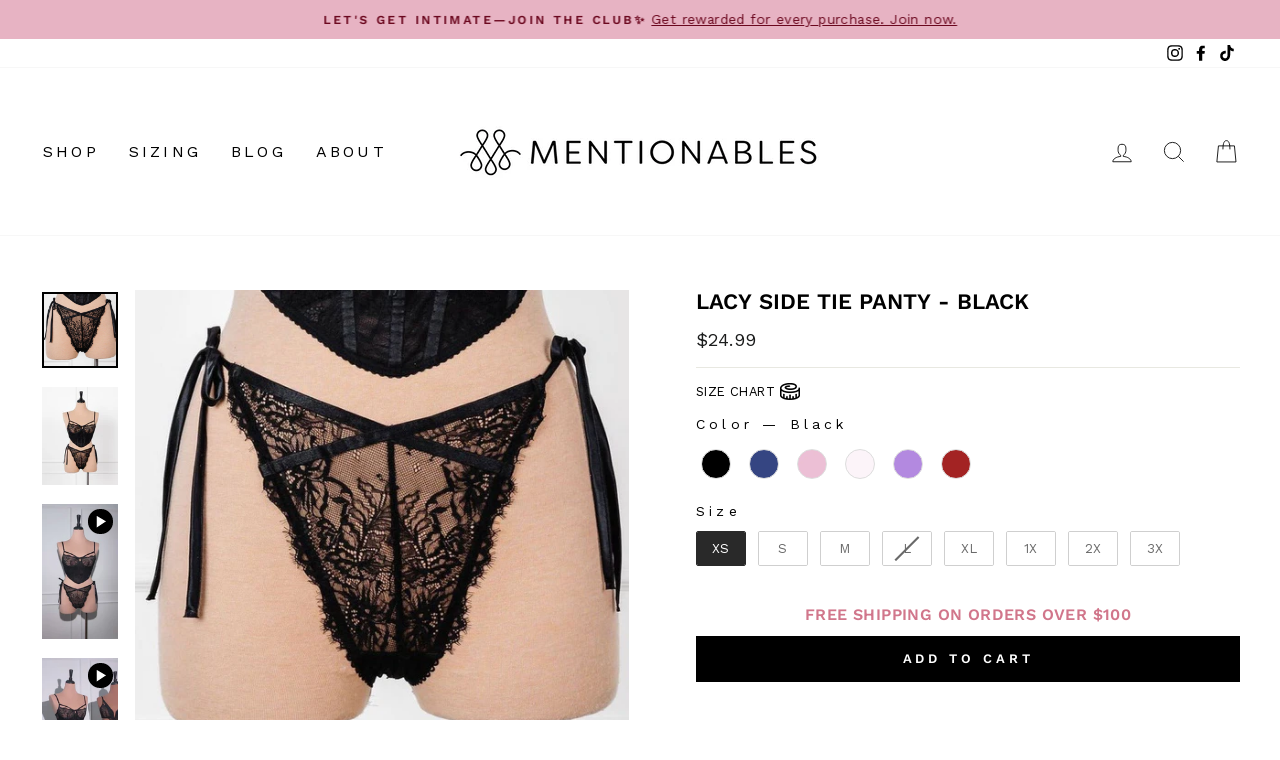

--- FILE ---
content_type: text/css
request_url: https://shopmentionables.com/cdn/shop/t/97/assets/hc-custom.css?v=83812245355172639581767927966
body_size: 348
content:
.hc-tags-outer{margin-top:50px}.hc-tags-wrapper{display:flex;justify-content:center;margin-bottom:30px}.hc-tag{margin:0 10px}.hc-tag a{text-transform:uppercase}.hc-tag.hc-tag-active{border-bottom:1px solid #000;padding-bottom:5px}.hc-tag.hc-tag-active a{font-weight:700}.section-header .article__date{margin-top:20px}.hc-search-wrapper{text-align:center;margin-top:10px;display:flex;justify-content:center}.hc-search-wrapper svg{position:absolute;left:5px;top:50%;transform:translateY(-50%)}input.hc-search{padding-left:30px;padding-top:10px;padding-bottom:10px;border-radius:20px;border-color:#000}.hc-search-inner{position:relative;width:150px;display:flex}.hc-predictive-container{background:#fff;position:absolute;margin:20px auto;display:grid;text-align:center;grid-gap:20px;z-index:9;left:50%;transform:translate(-50%);grid-template-columns:repeat(3,1fr);padding:30px;width:100%}.hc-predictive-title{font-weight:700;margin-top:15px}.predictive_image img{width:100%}.hc-products-wrapper{display:flex;flex-wrap:wrap;justify-content:space-between;margin-bottom:20px}.hc-predictive-container h2{border-bottom:1px solid #ddd}.site-header__search-container{overflow:initial}.hc-collections-wrapper,.hc-articles-wrapper{padding-bottom:20px}.hc-tags-outer h2{margin-top:30px}.hc-article__body.hc-rte .feature-row{margin-bottom:30px}.hc-article__body .grid__item.medium-up--one-half.product-single__sticky{width:100%;position:initial;margin-bottom:30px}.hc-article__body .grid__item.medium-up--one-half{width:100%;padding-left:0}.hc-article__body .product-single__meta{padding-left:0}.page-content.page-content--product{padding-bottom:20px}.hc-tags-outer h2{text-transform:none}.hc-predictive-container,.hc-mobile{display:none}.hc-article__body.hc-rte a{text-decoration:underline}@media screen and (min-width: 1024px){.hc-tags-wrapper{overflow:auto}}@media screen and (max-width: 1023px){.hc-tags-wrapper{overflow:scroll}}@media screen and (min-width: 769px){.hc-article-left{width:70%}.hc-article-right{width:30%}.hc-article-wrapper{display:flex;justify-content:space-between}.hc-trending-wrapper.grid.grid--uniform .grid__item{width:100%}.hc-article-left{padding-right:20px}}@media screen and (max-width: 768px){.hc-mobile{display:block}.hc-desktop{display:none}.hc-tags-wrapper{overflow-x:scroll;white-space:nowrap;justify-content:center}}@media screen and (max-width: 480px){.hc-tags-outer{padding:0 20px}.hc-search-outer{margin-top:30px}.hc-predictive-title,.hc-predictive-container{margin-bottom:20px}.hc-article-right{margin-top:30px}}.grid-product__color-swatches.custom-color-swatches-wrapper .color-container{display:flex;flex-direction:row;justify-content:center;align-items:center}.grid-product__color-swatches.custom-color-swatches-wrapper .view-more-swatches,.grid-product__color-swatches.custom-color-swatches-wrapper .view-less-swatches{margin-left:4px;font-size:calc(var(--typeBaseSize) - 2px);letter-spacing:0}@media screen and (max-width: 768px){.grid-product__color-swatches.custom-color-swatches-wrapper .color-container{flex-wrap:wrap}.grid-product__color-swatches.custom-color-swatches-wrapper .view-more-swatches,.grid-product__color-swatches.custom-color-swatches-wrapper .view-less-swatches{margin-left:4px;font-size:calc(var(--typeBaseSize) - 4px)}}.grid-product__color-swatches.custom-color-swatches-wrapper{margin-top:4px;margin-bottom:0}.grid-product__color-swatches div.color-swatch-item-collection-page{display:inline-block;margin:0 4px}.grid-product__color-swatches div.color-swatch-item-collection-page span{border:2px solid transparent;display:inline-block;margin:2px}.grid-product__color-swatches div.color-swatch-item-collection-page.active span{border-color:#000}.grid-product__color-swatches div.color-swatch-item-collection-page img{display:block}.grid-product__color-swatches span.color-container{display:block;width:21px;height:21px;border-radius:50%}@media screen and (max-width: 768px){.grid-product__color-swatches span.color-container{width:20px;height:20px}.grid-product__color-swatches div.color-swatch-item-collection-page{margin:2px}.grid-product__color-swatches.custom-color-swatches-wrapper{margin-top:4px}.grid-product__color-swatches div.color-swatch-item-collection-page span{margin:2px}}.hide-color-images{opacity:0!important}.grid-product__color-swatches div.color-swatch-item-collection-page.hidden-swatch,.grid-product__color-swatches div.color-swatch-item-collection-page.view-less-swatches{display:none}div.grid-product__color-swatches.custom-color-swatches-wrapper>div>a.grid-product__link{display:flex}
/*# sourceMappingURL=/cdn/shop/t/97/assets/hc-custom.css.map?v=83812245355172639581767927966 */


--- FILE ---
content_type: text/css
request_url: https://tags.srv.stackadapt.com/sa.css
body_size: -11
content:
:root {
    --sa-uid: '0-8906d680-c811-5c5e-7a5f-09903018ccd4';
}

--- FILE ---
content_type: text/css;charset=UTF-8
request_url: https://cached.rebuyengine.com/api/v1/widgets/styles?id=86003&format=css&cache_key=1768928594
body_size: -740
content:
#rebuy-widget-86003 .rebuy-product-title{text-transform:none;letter-spacing:0}#rebuy-widget-86003 .rebuy-product-title-link{font-weight:700}

--- FILE ---
content_type: text/css;charset=UTF-8
request_url: https://cached.rebuyengine.com/api/v1/widgets/styles?id=239753&format=css&cache_key=1768928594
body_size: -489
content:
#rebuy-widget-239753 .rebuy-select{color:#000;font-size:12px!important;height:35px;border-radius:0}

--- FILE ---
content_type: text/css;charset=UTF-8
request_url: https://cached.rebuyengine.com/api/v1/widgets/styles?id=134685&format=css&cache_key=1768928594
body_size: -696
content:
#rebuy-widget-134685{width:80%;margin:auto}#rebuy-widget-134685 .rebuy-money{color:#535353;display:none}#rebuy-widget-134685 .primary-title{display:none}

--- FILE ---
content_type: text/css;charset=UTF-8
request_url: https://cached.rebuyengine.com/api/v1/widgets/styles?id=134681&format=css&cache_key=1768928594
body_size: -778
content:
@media(max-width:800px){#rebuy-widget-134681 .rebuy-product-checkbox{margin-top:5px}}

--- FILE ---
content_type: text/plain; charset=utf-8
request_url: https://tags.srv.stackadapt.com/saq_pxl?uid=0rsEQsLHUGCYUtCYl6pGUA&is_js=true&landing_url=https%3A%2F%2Fshopmentionables.com%2Fcollections%2Ffrontpage%2Fproducts%2Flacy-side-tie-panty-black&t=Lacy%20Side%20Tie%20Panty%20-%20Black%20%7C%20Mentionables&tip=CFTHFB2Kpz-0rsy2NLBxHJM9v_I_tnNpF440bWdj4b8&host=https%3A%2F%2Fshopmentionables.com&l_src=&l_src_d=&u_src=&u_src_d=&shop=true&sa-user-id-v3=s%253AAQAKIEmsrAbn281FzggIWdwZpB3gBT-llPDMdOxPOyarfvXIELcBGAQgw7XEywYwAToE_kXKCEIELmWtBw.F8PF5Vu6NuNUB2JmnFVuo4hmDI5ilMRomwZVSyGU%252BAA&sa-user-id-v2=s%253AiQbWgMgRXF56XwmQMBjM1AORJeU.lwxGRH7Vz0GJlSq68Lq6Wr5nXAif9oirn2%252BJXgiPPYA&sa-user-id=s%253A0-8906d680-c811-5c5e-7a5f-09903018ccd4.Bm9eg7tgoi3kWBi56fHl5C8Lo4y95u1py4PHBq2z7Vg
body_size: 39
content:
{"conversion_tracker_uids":null,"retargeting_tracker_uids":["m8gG5olmTjiVFVKlRYeQFe"],"lookalike_tracker_uids":["UqDq4bDcLIYZPaWErnsBuQ"]}

--- FILE ---
content_type: text/javascript; charset=utf-8
request_url: https://shopmentionables.com/products/lacy-side-tie-panty-black.js
body_size: 1290
content:
{"id":7490965242047,"title":"Lacy Side Tie Panty - Black","handle":"lacy-side-tie-panty-black","description":"\u003cp\u003e\u003cmeta charset=\"utf-8\"\u003eSoft, stretchy, bold floral lace feels like a second skin combined with adjustable satin ties for a whole new level of comfort! Designed to be worn high on the hips with a v-waist shape to flatter your figure.\u003c\/p\u003e\n\u003cp\u003ePair it with its \u003ca href=\"https:\/\/shopmentionables.com\/collections\/after-dark-collection\/products\/underwire-cupless-corset-black\"\u003ematching corset\u003c\/a\u003e for the perfect set.\u003c\/p\u003e","published_at":"2023-06-01T13:06:41-06:00","created_at":"2023-05-16T10:40:39-06:00","vendor":"Mentionables","type":"Panty","tags":["black","core","matching","plus size","red\/pink\/black","YGroup_pa025"],"price":2499,"price_min":2499,"price_max":2499,"available":true,"price_varies":false,"compare_at_price":1995,"compare_at_price_min":1995,"compare_at_price_max":1995,"compare_at_price_varies":false,"variants":[{"id":42355234144447,"title":"XS","option1":"XS","option2":null,"option3":null,"sku":"PA025-BLK-XS","requires_shipping":true,"taxable":true,"featured_image":null,"available":true,"name":"Lacy Side Tie Panty - Black - XS","public_title":"XS","options":["XS"],"price":2499,"weight":31,"compare_at_price":1995,"inventory_management":"shopify","barcode":null,"quantity_rule":{"min":1,"max":null,"increment":1},"quantity_price_breaks":[],"requires_selling_plan":false,"selling_plan_allocations":[]},{"id":42355234177215,"title":"S","option1":"S","option2":null,"option3":null,"sku":"PA025-BLK-S","requires_shipping":true,"taxable":true,"featured_image":null,"available":true,"name":"Lacy Side Tie Panty - Black - S","public_title":"S","options":["S"],"price":2499,"weight":31,"compare_at_price":1995,"inventory_management":"shopify","barcode":null,"quantity_rule":{"min":1,"max":null,"increment":1},"quantity_price_breaks":[],"requires_selling_plan":false,"selling_plan_allocations":[]},{"id":42355234209983,"title":"M","option1":"M","option2":null,"option3":null,"sku":"PA025-BLK-M","requires_shipping":true,"taxable":true,"featured_image":null,"available":true,"name":"Lacy Side Tie Panty - Black - M","public_title":"M","options":["M"],"price":2499,"weight":31,"compare_at_price":1995,"inventory_management":"shopify","barcode":null,"quantity_rule":{"min":1,"max":null,"increment":1},"quantity_price_breaks":[],"requires_selling_plan":false,"selling_plan_allocations":[]},{"id":42355234242751,"title":"L","option1":"L","option2":null,"option3":null,"sku":"PA025-BLK-L","requires_shipping":true,"taxable":true,"featured_image":null,"available":false,"name":"Lacy Side Tie Panty - Black - L","public_title":"L","options":["L"],"price":2499,"weight":31,"compare_at_price":1995,"inventory_management":"shopify","barcode":null,"quantity_rule":{"min":1,"max":null,"increment":1},"quantity_price_breaks":[],"requires_selling_plan":false,"selling_plan_allocations":[]},{"id":42355234275519,"title":"XL","option1":"XL","option2":null,"option3":null,"sku":"PA025-BLK-XL","requires_shipping":true,"taxable":true,"featured_image":null,"available":true,"name":"Lacy Side Tie Panty - Black - XL","public_title":"XL","options":["XL"],"price":2499,"weight":31,"compare_at_price":1995,"inventory_management":"shopify","barcode":null,"quantity_rule":{"min":1,"max":null,"increment":1},"quantity_price_breaks":[],"requires_selling_plan":false,"selling_plan_allocations":[]},{"id":42355234308287,"title":"1X","option1":"1X","option2":null,"option3":null,"sku":"PA025-BLK-1X","requires_shipping":true,"taxable":true,"featured_image":null,"available":true,"name":"Lacy Side Tie Panty - Black - 1X","public_title":"1X","options":["1X"],"price":2499,"weight":31,"compare_at_price":1995,"inventory_management":"shopify","barcode":null,"quantity_rule":{"min":1,"max":null,"increment":1},"quantity_price_breaks":[],"requires_selling_plan":false,"selling_plan_allocations":[]},{"id":42355234341055,"title":"2X","option1":"2X","option2":null,"option3":null,"sku":"PA025-BLK-2X","requires_shipping":true,"taxable":true,"featured_image":null,"available":true,"name":"Lacy Side Tie Panty - Black - 2X","public_title":"2X","options":["2X"],"price":2499,"weight":31,"compare_at_price":1995,"inventory_management":"shopify","barcode":null,"quantity_rule":{"min":1,"max":null,"increment":1},"quantity_price_breaks":[],"requires_selling_plan":false,"selling_plan_allocations":[]},{"id":42355234373823,"title":"3X","option1":"3X","option2":null,"option3":null,"sku":"PA025-BLK-3X","requires_shipping":true,"taxable":true,"featured_image":null,"available":true,"name":"Lacy Side Tie Panty - Black - 3X","public_title":"3X","options":["3X"],"price":2499,"weight":31,"compare_at_price":1995,"inventory_management":"shopify","barcode":null,"quantity_rule":{"min":1,"max":null,"increment":1},"quantity_price_breaks":[],"requires_selling_plan":false,"selling_plan_allocations":[]}],"images":["\/\/cdn.shopify.com\/s\/files\/1\/1826\/0111\/products\/lacy-side-tie-panty-black-676203.jpg?v=1719567116","\/\/cdn.shopify.com\/s\/files\/1\/1826\/0111\/products\/lacy-side-tie-panty-black-173298.jpg?v=1719567116","\/\/cdn.shopify.com\/s\/files\/1\/1826\/0111\/products\/lacy-side-tie-panty-black-572687.jpg?v=1719567116","\/\/cdn.shopify.com\/s\/files\/1\/1826\/0111\/products\/lacy-side-tie-panty-black-273987.jpg?v=1719567116","\/\/cdn.shopify.com\/s\/files\/1\/1826\/0111\/products\/lacy-side-tie-panty-black-542999.jpg?v=1719567116","\/\/cdn.shopify.com\/s\/files\/1\/1826\/0111\/products\/lacy-side-tie-panty-black-868261.jpg?v=1719567116","\/\/cdn.shopify.com\/s\/files\/1\/1826\/0111\/products\/lacy-side-tie-panty-black-135924.jpg?v=1719567116","\/\/cdn.shopify.com\/s\/files\/1\/1826\/0111\/products\/lacy-side-tie-panty-black-887028.jpg?v=1719567116","\/\/cdn.shopify.com\/s\/files\/1\/1826\/0111\/files\/lacy-side-tie-panty-black-216154.jpg?v=1719567116"],"featured_image":"\/\/cdn.shopify.com\/s\/files\/1\/1826\/0111\/products\/lacy-side-tie-panty-black-676203.jpg?v=1719567116","options":[{"name":"Size","position":1,"values":["XS","S","M","L","XL","1X","2X","3X"]}],"url":"\/products\/lacy-side-tie-panty-black","media":[{"alt":"Lacy Side Tie Panty - Black - Mentionables","id":27140173004991,"position":1,"preview_image":{"aspect_ratio":1.0,"height":769,"width":769,"src":"https:\/\/cdn.shopify.com\/s\/files\/1\/1826\/0111\/products\/lacy-side-tie-panty-black-676203.jpg?v=1719567116"},"aspect_ratio":1.0,"height":769,"media_type":"image","src":"https:\/\/cdn.shopify.com\/s\/files\/1\/1826\/0111\/products\/lacy-side-tie-panty-black-676203.jpg?v=1719567116","width":769},{"alt":"Lacy Side Tie Panty - Black - Mentionables","id":27140173037759,"position":2,"preview_image":{"aspect_ratio":0.778,"height":2048,"width":1593,"src":"https:\/\/cdn.shopify.com\/s\/files\/1\/1826\/0111\/products\/lacy-side-tie-panty-black-173298.jpg?v=1719567116"},"aspect_ratio":0.778,"height":2048,"media_type":"image","src":"https:\/\/cdn.shopify.com\/s\/files\/1\/1826\/0111\/products\/lacy-side-tie-panty-black-173298.jpg?v=1719567116","width":1593},{"alt":null,"id":27139181412543,"position":3,"preview_image":{"aspect_ratio":0.563,"height":1280,"width":720,"src":"https:\/\/cdn.shopify.com\/s\/files\/1\/1826\/0111\/files\/preview_images\/0213c2981b9646ee9560adfa54e584fb.thumbnail.0000000000.jpg?v=1685637757"},"aspect_ratio":0.563,"duration":17870,"media_type":"video","sources":[{"format":"mp4","height":480,"mime_type":"video\/mp4","url":"https:\/\/cdn.shopify.com\/videos\/c\/vp\/0213c2981b9646ee9560adfa54e584fb\/0213c2981b9646ee9560adfa54e584fb.SD-480p-1.2Mbps-15116468.mp4","width":270},{"format":"mp4","height":1080,"mime_type":"video\/mp4","url":"https:\/\/cdn.shopify.com\/videos\/c\/vp\/0213c2981b9646ee9560adfa54e584fb\/0213c2981b9646ee9560adfa54e584fb.HD-1080p-4.8Mbps-15116468.mp4","width":606},{"format":"mp4","height":720,"mime_type":"video\/mp4","url":"https:\/\/cdn.shopify.com\/videos\/c\/vp\/0213c2981b9646ee9560adfa54e584fb\/0213c2981b9646ee9560adfa54e584fb.HD-720p-3.0Mbps-15116468.mp4","width":404},{"format":"m3u8","height":1080,"mime_type":"application\/x-mpegURL","url":"https:\/\/cdn.shopify.com\/videos\/c\/vp\/0213c2981b9646ee9560adfa54e584fb\/0213c2981b9646ee9560adfa54e584fb.m3u8","width":606}]},{"alt":null,"id":27139180658879,"position":4,"preview_image":{"aspect_ratio":0.563,"height":1280,"width":720,"src":"https:\/\/cdn.shopify.com\/s\/files\/1\/1826\/0111\/files\/preview_images\/51bdd99934934e45a691557415bd954a.thumbnail.0000000000.jpg?v=1685637743"},"aspect_ratio":0.563,"duration":10230,"media_type":"video","sources":[{"format":"mp4","height":480,"mime_type":"video\/mp4","url":"https:\/\/cdn.shopify.com\/videos\/c\/vp\/51bdd99934934e45a691557415bd954a\/51bdd99934934e45a691557415bd954a.SD-480p-1.2Mbps-15116467.mp4","width":270},{"format":"mp4","height":1080,"mime_type":"video\/mp4","url":"https:\/\/cdn.shopify.com\/videos\/c\/vp\/51bdd99934934e45a691557415bd954a\/51bdd99934934e45a691557415bd954a.HD-1080p-4.8Mbps-15116467.mp4","width":606},{"format":"mp4","height":720,"mime_type":"video\/mp4","url":"https:\/\/cdn.shopify.com\/videos\/c\/vp\/51bdd99934934e45a691557415bd954a\/51bdd99934934e45a691557415bd954a.HD-720p-3.0Mbps-15116467.mp4","width":404},{"format":"m3u8","height":1080,"mime_type":"application\/x-mpegURL","url":"https:\/\/cdn.shopify.com\/videos\/c\/vp\/51bdd99934934e45a691557415bd954a\/51bdd99934934e45a691557415bd954a.m3u8","width":606}]},{"alt":"Lacy Side Tie Panty - Black - Mentionables","id":27140173070527,"position":5,"preview_image":{"aspect_ratio":0.727,"height":2048,"width":1488,"src":"https:\/\/cdn.shopify.com\/s\/files\/1\/1826\/0111\/products\/lacy-side-tie-panty-black-572687.jpg?v=1719567116"},"aspect_ratio":0.727,"height":2048,"media_type":"image","src":"https:\/\/cdn.shopify.com\/s\/files\/1\/1826\/0111\/products\/lacy-side-tie-panty-black-572687.jpg?v=1719567116","width":1488},{"alt":"Lacy Side Tie Panty - Black - Mentionables","id":27140173103295,"position":6,"preview_image":{"aspect_ratio":0.721,"height":2048,"width":1476,"src":"https:\/\/cdn.shopify.com\/s\/files\/1\/1826\/0111\/products\/lacy-side-tie-panty-black-273987.jpg?v=1719567116"},"aspect_ratio":0.721,"height":2048,"media_type":"image","src":"https:\/\/cdn.shopify.com\/s\/files\/1\/1826\/0111\/products\/lacy-side-tie-panty-black-273987.jpg?v=1719567116","width":1476},{"alt":"Lacy Side Tie Panty - Black - Mentionables","id":27140173136063,"position":7,"preview_image":{"aspect_ratio":0.667,"height":2048,"width":1366,"src":"https:\/\/cdn.shopify.com\/s\/files\/1\/1826\/0111\/products\/lacy-side-tie-panty-black-542999.jpg?v=1719567116"},"aspect_ratio":0.667,"height":2048,"media_type":"image","src":"https:\/\/cdn.shopify.com\/s\/files\/1\/1826\/0111\/products\/lacy-side-tie-panty-black-542999.jpg?v=1719567116","width":1366},{"alt":"Lacy Side Tie Panty - Black - Mentionables","id":27140173168831,"position":8,"preview_image":{"aspect_ratio":0.667,"height":2048,"width":1366,"src":"https:\/\/cdn.shopify.com\/s\/files\/1\/1826\/0111\/products\/lacy-side-tie-panty-black-868261.jpg?v=1719567116"},"aspect_ratio":0.667,"height":2048,"media_type":"image","src":"https:\/\/cdn.shopify.com\/s\/files\/1\/1826\/0111\/products\/lacy-side-tie-panty-black-868261.jpg?v=1719567116","width":1366},{"alt":"Lacy Side Tie Panty - Black - Mentionables","id":27140173201599,"position":9,"preview_image":{"aspect_ratio":0.667,"height":2048,"width":1366,"src":"https:\/\/cdn.shopify.com\/s\/files\/1\/1826\/0111\/products\/lacy-side-tie-panty-black-135924.jpg?v=1719567116"},"aspect_ratio":0.667,"height":2048,"media_type":"image","src":"https:\/\/cdn.shopify.com\/s\/files\/1\/1826\/0111\/products\/lacy-side-tie-panty-black-135924.jpg?v=1719567116","width":1366},{"alt":"Lacy Side Tie Panty - Black - Mentionables","id":27140173234367,"position":10,"preview_image":{"aspect_ratio":0.8,"height":2048,"width":1638,"src":"https:\/\/cdn.shopify.com\/s\/files\/1\/1826\/0111\/products\/lacy-side-tie-panty-black-887028.jpg?v=1719567116"},"aspect_ratio":0.8,"height":2048,"media_type":"image","src":"https:\/\/cdn.shopify.com\/s\/files\/1\/1826\/0111\/products\/lacy-side-tie-panty-black-887028.jpg?v=1719567116","width":1638},{"alt":"Lacy Side Tie Panty - Black - Mentionables","id":29141060518079,"position":11,"preview_image":{"aspect_ratio":0.736,"height":1575,"width":1159,"src":"https:\/\/cdn.shopify.com\/s\/files\/1\/1826\/0111\/files\/lacy-side-tie-panty-black-216154.jpg?v=1719567116"},"aspect_ratio":0.736,"height":1575,"media_type":"image","src":"https:\/\/cdn.shopify.com\/s\/files\/1\/1826\/0111\/files\/lacy-side-tie-panty-black-216154.jpg?v=1719567116","width":1159}],"requires_selling_plan":false,"selling_plan_groups":[]}

--- FILE ---
content_type: text/javascript
request_url: https://shopmentionables.com/cdn/shop/t/97/assets/hc-custom.js?v=29009708406764056271767927966
body_size: -315
content:
document.addEventListener("DOMContentLoaded",function(event){document.querySelector(".hc-search").addEventListener("keyup",function(){var predictive_search_container=document.querySelector(".hc-predictive-container"),search_input=this.parentElement.querySelector("input"),search_value=search_input.value,hc_blog_url=search_input.getAttribute("data-url"),limit=50;search_value!=""?(console.log("VALUE!"),fetch(`/search/suggest.json?q=${search_value}&resources[type]=article&resources[limit]=${limit}`).then(response=>response.json()).then(data=>{var hcSuggestions=data.resources.results.articles;predictive_search_container.innerHTML="";var html="";hcSuggestions.length>0&&hcSuggestions.forEach(function(hcSuggestion,index){html+='<div class="hc-result">',html+='<a href="'+hcSuggestion.url+'">',html+='<div class="predictive_image"><img src="'+hcSuggestion.image+'"/>',html+='</div><div class="hc-predictive-title">'+hcSuggestion.title+"</div>",html+="</a>",html+="</div>",predictive_search_container.innerHTML+=html,html=""})}),predictive_search_container.style.display="grid"):(console.log("NO VALUE!"),predictive_search_container.style.display="none")})});
//# sourceMappingURL=/cdn/shop/t/97/assets/hc-custom.js.map?v=29009708406764056271767927966


--- FILE ---
content_type: application/javascript; charset=utf-8
request_url: https://cdn-widgetsrepository.yotpo.com/v1/loader/AsgvizIBMdWkqbGU4YnfiA
body_size: 15043
content:

if (typeof (window) !== 'undefined' && window.performance && window.performance.mark) {
  window.performance.mark('yotpo:loader:loaded');
}
var yotpoWidgetsContainer = yotpoWidgetsContainer || { guids: {} };
(function(){
    var guid = "AsgvizIBMdWkqbGU4YnfiA";
    var loader = {
        loadDep: function (link, onLoad, strategy) {
            var script = document.createElement('script');
            script.onload = onLoad || function(){};
            script.src = link;
            if (strategy === 'defer') {
                script.defer = true;
            } else if (strategy === 'async') {
                script.async = true;
            }
            script.setAttribute("type", "text/javascript");
            script.setAttribute("charset", "utf-8");
            document.head.appendChild(script);
        },
        config: {
            data: {
                guid: guid
            },
            widgets: {
            
                "1048319": {
                    instanceId: "1048319",
                    instanceVersionId: "466628399",
                    templateAssetUrl: "https://cdn-widgetsrepository.yotpo.com/widget-assets/widget-referral-share/app.v0.5.8-7478.js",
                    cssOverrideAssetUrl: "",
                    customizationCssUrl: "",
                    customizations: {
                      "background-color": "#F6F1EE",
                      "customer-email-view-button-text": "Next",
                      "customer-email-view-description-discount-discount": "Give your friends {{friend_reward}} their first purchase of {{min_spent}}, and get {{customer_reward}} for each successful referral.",
                      "customer-email-view-description-discount-points": "Give your friends {{friend_reward}} their first purchase of {{min_spent}}, and get {{customer_reward}} points for each successful referral.",
                      "customer-email-view-description-nothing-discount": "Get {{customer_reward}} for each successful referral.",
                      "customer-email-view-description-nothing-points": "Get {{customer_reward}} points for each successful referral.",
                      "customer-email-view-description-points-discount": "Give your friends {{friend_reward}} points, and get {{customer_reward}} for each successful referral.",
                      "customer-email-view-description-points-points": "Give your friends {{friend_reward}} points, and get {{customer_reward}} points for each successful referral.",
                      "customer-email-view-header": "Refer a Friend",
                      "customer-email-view-input-placeholder": "Your email address",
                      "customer-email-view-title-discount-discount": "GIVE {{friend_reward}}, GET {{customer_reward}}",
                      "customer-email-view-title-discount-points": "GIVE {{friend_reward}}, GET {{customer_reward}} POINTS",
                      "customer-email-view-title-nothing-discount": "REFER A FRIEND, GET {{customer_reward}} FOR REFERRALS",
                      "customer-email-view-title-nothing-points": "REFER A FRIEND, GET {{customer_reward}} POINTS FOR REFERRALS",
                      "customer-email-view-title-points-discount": "GIVE {{friend_reward}} POINTS, GET {{customer_reward}}",
                      "customer-email-view-title-points-points": "GIVE {{friend_reward}} POINTS, GET {{customer_reward}} POINTS",
                      "customer-name-view-input-placeholder": "Your name",
                      "default-toggle": true,
                      "description-color": "#6C6C6C",
                      "description-font-size": "16px",
                      "desktop-background-image-url": "https://cdn-widget-assets.yotpo.com/static_assets/AsgvizIBMdWkqbGU4YnfiA/images/image_2025_05_22_16_54_40_696",
                      "disabled-referral-code-error": "Looks like your referral link was deactivated",
                      "email-fill-color": "#F6F1EE",
                      "email-input-type": "rounded_rectangle",
                      "email-outline-color": "#000000",
                      "email-text-color": "#000000",
                      "final-view-button-text": "Refer more friends",
                      "final-view-description": "Remind your friends to check their email",
                      "final-view-error-description": "We were unable to share the referral link. Go back to the previous step to try again.",
                      "final-view-error-text": "Back",
                      "final-view-error-title": "Something went wrong",
                      "final-view-title": "Thank you for referring!",
                      "fonts-primary-font-name-and-url": "Poppins@600|https://cdn-widgetsrepository.yotpo.com/web-fonts/css/poppins/v1/poppins_600.css",
                      "fonts-secondary-font-name-and-url": "Poppins@400|https://cdn-widgetsrepository.yotpo.com/web-fonts/css/poppins/v1/poppins_400.css",
                      "header-color": "#000000",
                      "header-font-size": "16px",
                      "login-view-description-discount-discount": "Give your friends {{friend_reward}} their first purchase of {{min_spent}}, and get {{customer_reward}} for each successful referral.",
                      "login-view-description-discount-points": "Give your friends {{friend_reward}} their first purchase of {{min_spent}}, and get {{customer_reward}} points for each successful referral.",
                      "login-view-description-nothing-discount": "Get {{customer_reward}} for each successful referral.",
                      "login-view-description-nothing-points": "Get {{customer_reward}} points for each successful referral.",
                      "login-view-description-points-discount": "Give your friends {{friend_reward}} points, and get {{customer_reward}} for each successful referral.",
                      "login-view-description-points-points": "Give your friends {{friend_reward}} points, and get {{customer_reward}} points for each successful referral.",
                      "login-view-header": "Refer a Friend",
                      "login-view-log-in-button-text": "Log in",
                      "login-view-sign-up-button-text": "Join now",
                      "login-view-title-discount-discount": "GIVE {{friend_reward}}, GET {{customer_reward}}",
                      "login-view-title-discount-points": "GIVE {{friend_reward}}, GET {{customer_reward}} POINTS",
                      "login-view-title-nothing-discount": "REFER A FRIEND, GET {{customer_reward}} FOR REFERRALS",
                      "login-view-title-nothing-points": "REFER A FRIEND, GET {{customer_reward}} POINTS FOR REFERRALS",
                      "login-view-title-points-discount": "GIVE {{friend_reward}} POINTS, GET {{customer_reward}}",
                      "login-view-title-points-points": "GIVE {{friend_reward}} POINTS, GET {{customer_reward}} POINTS",
                      "main-share-option-desktop": "main_share_copy_link",
                      "main-share-option-mobile": "main_share_sms",
                      "mobile-background-image-url": "https://cdn-widget-assets.yotpo.com/static_assets/AsgvizIBMdWkqbGU4YnfiA/images/image_2025_05_22_16_54_43_286",
                      "mode-is-page-settings": false,
                      "more-share-ways-text": "MORE WAYS TO SHARE",
                      "primary-button-background-color": "rgba(110,51,69,1)",
                      "primary-button-font-size": "16px",
                      "primary-button-size": "standard",
                      "primary-button-text-color": "#FFFFFF",
                      "primary-button-type": "rounded_filled_rectangle",
                      "reduced-picture": true,
                      "referral-history-completed-points-text": "{{points}} POINTS",
                      "referral-history-completed-status-type": "text",
                      "referral-history-confirmed-status": "Completed",
                      "referral-history-pending-status": "Pending",
                      "referral-history-redeem-text": "You can redeem your points for a reward, or apply your reward code at checkout.",
                      "referral-history-sumup-line-points-text": "{{points}} POINTS",
                      "referral-history-sumup-line-text": "Your Rewards",
                      "referral-views-button-text": "Next",
                      "referral-views-copy-link-button-text": "Copy link",
                      "referral-views-description-discount-discount": "Give your friends {{friend_reward}} their first purchase of {{min_spent}}, and get {{customer_reward}} for each successful referral.",
                      "referral-views-description-discount-points": "Give your friends {{friend_reward}} their first purchase of {{min_spent}}, and get {{customer_reward}} points for each successful referral.",
                      "referral-views-description-nothing-discount": "Get {{customer_reward}} for each successful referral.",
                      "referral-views-description-nothing-points": "Get {{customer_reward}} points for each successful referral.",
                      "referral-views-description-points-discount": "Give your friends {{friend_reward}} points, and get {{customer_reward}} for each successful referral.",
                      "referral-views-description-points-points": "Give your friends {{friend_reward}} points, and get {{customer_reward}} points for each successful referral.",
                      "referral-views-email-share-body": "How does a discount off your first order at {{company_name}} sound? Use the link below and once you've shopped, I'll get a reward too.\n{{referral_link}}",
                      "referral-views-email-share-subject": "Discount to a Store You'll Love!",
                      "referral-views-email-share-type": "personal_email",
                      "referral-views-friends-input-placeholder": "Friend’s email address",
                      "referral-views-header": "Refer a Friend",
                      "referral-views-personal-email-button-text": "Share via email",
                      "referral-views-sms-button-text": "Share via SMS",
                      "referral-views-title-discount-discount": "GIVE {{friend_reward}}, GET {{customer_reward}}",
                      "referral-views-title-discount-points": "GIVE {{friend_reward}}, GET {{customer_reward}} POINTS",
                      "referral-views-title-nothing-discount": "REFER A FRIEND, GET {{customer_reward}} FOR REFERRALS",
                      "referral-views-title-nothing-points": "REFER A FRIEND, GET {{customer_reward}} POINTS FOR REFERRALS",
                      "referral-views-title-points-discount": "GIVE {{friend_reward}} POINTS, GET {{customer_reward}}",
                      "referral-views-title-points-points": "GIVE {{friend_reward}} POINTS, GET {{customer_reward}} POINTS",
                      "referral-views-whatsapp-button-text": "Share via WhatsApp",
                      "secondary-button-background-color": "rgba(110,51,69,1)",
                      "secondary-button-text-color": "rgba(110,51,69,1)",
                      "secondary-button-type": "rounded_rectangle",
                      "share-allow-copy-link": true,
                      "share-allow-email": true,
                      "share-allow-sms": true,
                      "share-allow-whatsapp": true,
                      "share-headline-text-color": "#6C6C6C",
                      "share-icons-color": "black",
                      "share-settings-copyLink": true,
                      "share-settings-default-checkbox": true,
                      "share-settings-default-mobile-checkbox": true,
                      "share-settings-email": true,
                      "share-settings-mobile-copyLink": true,
                      "share-settings-mobile-email": true,
                      "share-settings-mobile-sms": true,
                      "share-settings-mobile-whatsapp": true,
                      "share-settings-whatsapp": true,
                      "share-sms-message": "I love {{company_name}}! Shop through my link to get a reward {{referral_link}}",
                      "share-whatsapp-message": "I love {{company_name}}! Shop through my link to get a reward {{referral_link}}",
                      "tab-size": "small",
                      "tab-type": "lower_line",
                      "tab-view-primary-tab-text": "Refer a Friend",
                      "tab-view-secondary-tab-text": "Your Referrals",
                      "tile-color": "#F6F1EE",
                      "title-color": "#000000",
                      "title-font-size": "26px",
                      "view-exit-intent-enabled": false,
                      "view-exit-intent-mobile-timeout-ms": 10000,
                      "view-is-popup": false,
                      "view-layout": "left",
                      "view-popup-delay-ms": 0,
                      "view-show-customer-name": false,
                      "view-show-popup-on-exit": false,
                      "view-show-referral-history": false,
                      "view-table-rectangular-dark-pending-color": "rgba( 0, 0, 0, 0.6 )",
                      "view-table-rectangular-light-pending-color": "#FFFFFF",
                      "view-table-selected-color": "#0F8383",
                      "view-table-theme": "dark",
                      "view-table-type": "lines",
                      "wadmin-text-and-share-choose-sreen": "step_1"
                    },
                    staticContent: {
                      "advocateLoggedInRequirement": true,
                      "advocateRewardType": "REWARD_OPTION",
                      "companyName": "Mentionables",
                      "cssEditorEnabled": true,
                      "currency": "USD",
                      "friendRewardType": "REWARD_OPTION",
                      "hasPrimaryFontsFeature": true,
                      "isFreeMerchant": false,
                      "isHidden": false,
                      "isMultiCurrencyEnabled": false,
                      "merchantId": "167269",
                      "migrateTabColorToBackground": true,
                      "platformName": "shopify",
                      "referralHistoryEnabled": true,
                      "referralHost": "http://rwrd.io",
                      "storeId": "452kS1SVmeg5H7ZbOKDGUZsKEVR33ZRUiGgjOxzl"
                    },
                    className: "ReferralShareWidget",
                    dependencyGroupId: null
                },
            
                "1048318": {
                    instanceId: "1048318",
                    instanceVersionId: "466755474",
                    templateAssetUrl: "https://cdn-widgetsrepository.yotpo.com/widget-assets/widget-referral-friend/app.v0.2.19-7483.js",
                    cssOverrideAssetUrl: "",
                    customizationCssUrl: "",
                    customizations: {
                      "background-color": "rgba(0, 0, 0, 0.7)",
                      "background-image-url": "https://cdn-widget-assets.yotpo.com/static_assets/AsgvizIBMdWkqbGU4YnfiA/images/image_2025_03_03_19_13_18_579",
                      "background-image-url-mobile": "https://cdn-widget-assets.yotpo.com/static_assets/AsgvizIBMdWkqbGU4YnfiA/images/image_2025_03_03_19_13_20_086",
                      "copy-code-copied-text": "COPIED",
                      "copy-code-icon-color": "#0F8383",
                      "coupon-background-color": "#fafbfc",
                      "default-toggle": true,
                      "disclaimer-text": "I agree to the program’s [terms](http://example.net/terms) and [privacy policy](http://example.net/privacy-policy)",
                      "disclaimer-text-size": "12px",
                      "disclaimer-type": "no-disclaimer",
                      "email-capture-description-color": "#000000",
                      "email-capture-description-font-size": "14px",
                      "email-capture-description-text": "Enter your email to get your discount.",
                      "email-capture-title-color": "#000000",
                      "email-capture-title-font-size": "20px",
                      "email-capture-title-text": "Hey, friend! Your friend sent you {{reward}} your first purchase.",
                      "email-verification-button-background-color": "#0F8383",
                      "email-verification-button-text": "Next",
                      "email-verification-button-text-color": "#FFFFFF",
                      "email-verification-button-type": "rounded_filled_rectangle",
                      "email-verification-resend-button-color": "#0F8383",
                      "email-verification-resend-button-font-size": "12px",
                      "email-verification-resend-link-sent-text": "Code sent",
                      "email-verification-resend-link-text": "Resend code",
                      "email-verification-resend-text": "Didn't get an email?",
                      "email-verification-resend-text-color": "#000000",
                      "email-verification-resend-text-font-size": "12px",
                      "email-verification-subtitle-color": "#000000",
                      "email-verification-subtitle-font-size": "14px",
                      "email-verification-subtitle-text": "Enter the code we sent to your email.",
                      "email-verification-title-color": "#000000",
                      "email-verification-title-font-size": "20px",
                      "email-verification-title-text": "Enter verification code",
                      "error-already-used-coupon-text": "Looks like you’ve already used this offer",
                      "error-general-failure-text": "Something went wrong generating your reward.",
                      "error-incorrect-verification-code-text": "Incorrect code. Try entering the code again.",
                      "error-message-invalid-email": "Please fill in a valid email address",
                      "error-message-text-color": "#C10000",
                      "error-message-verification-code-text-color": "#C10000",
                      "error-not-eligible-coupon-text": "Looks like you’re not eligible to use this offer.",
                      "next-button-background-color": "#0F8383",
                      "next-button-text": "Next",
                      "next-button-text-color": "#FFFFFF",
                      "next-button-type": "rounded_filled_rectangle",
                      "no-reward-subtitle-text": "Enter your email so we can let your friend know you received their referral.",
                      "no-reward-title-text": "Welcome to {{company_name}}!",
                      "nothing-reward-subtitle-text": "Check out our products, and opportunities to earn rewards off purchases through our rewards program.",
                      "nothing-reward-title-text": "Did you know you can earn points off every order?",
                      "points-reward-subtitle-text": "Log in or create an account to use them",
                      "points-reward-title-text": "You’ve got {{points}} points to spend on rewards 🎉",
                      "points-subtitle-text": "Enter your email to get started",
                      "points-title-text": "Hey, friend! Your friend sent you {{points}} points to spend",
                      "popup-background-color": "#FFFFFF",
                      "primary-font-name-and-url": "Poppins@600|https://cdn-widgetsrepository.yotpo.com/web-fonts/css/poppins/v1/poppins_600.css",
                      "reward-option-auto-apply-title-text": "You got it! Your discount will  be automatically applied at checkout.",
                      "reward-option-title-text": "You got it! Just copy this code and paste it at checkout to use your discount.",
                      "rewards-page-button-background-color": "#0F8383",
                      "rewards-page-button-text": "Check out rewards program",
                      "rewards-page-button-text-color": "#0F8383",
                      "rewards-page-button-type": "rounded_rectangle",
                      "secondary-font-name-and-url": "Poppins@400|https://cdn-widgetsrepository.yotpo.com/web-fonts/css/poppins/v1/poppins_400.css",
                      "show-email-capture": false,
                      "sign-up-button-background-color": "#0F8383",
                      "sign-up-button-text": "Go to account page",
                      "sign-up-button-text-color": "#FFFFFF",
                      "sign-up-button-type": "rounded_filled_rectangle",
                      "start-button-background-color": "#0F8383",
                      "start-button-text": "Start shopping",
                      "start-button-text-color": "#FFFFFF",
                      "start-button-type": "rounded_filled_rectangle",
                      "subtitle-color": "#000000",
                      "subtitle-font-size": "14px",
                      "subtitle-text": "You can also copy and save this code for later.",
                      "text-design-choose-screen": "email_capture_display",
                      "title-color": "#000000",
                      "title-font-size": "20px",
                      "title-text": "Your discount will be automatically applied at checkout!"
                    },
                    staticContent: {
                      "companyName": "Mentionables",
                      "cssEditorEnabled": true,
                      "currency": "USD",
                      "forceEmailCapture": false,
                      "friendVerificationEnabled": "disabled",
                      "hideFriendCoupon": false,
                      "isHidden": false,
                      "isMultiCurrencyEnabled": false,
                      "merchantId": "167269",
                      "platformName": "shopify",
                      "rewardType": "REWARD_OPTION",
                      "selfExecutable": true,
                      "shouldAutoApplyCoupon": true,
                      "shouldShowInfoMessage": false,
                      "showRewardsButton": false,
                      "storeId": "452kS1SVmeg5H7ZbOKDGUZsKEVR33ZRUiGgjOxzl",
                      "urlMatch": "https?://(?!yap.yotpo.com).*sref_id=.*"
                    },
                    className: "ReferralFriendWidget",
                    dependencyGroupId: null
                },
            
                "490238": {
                    instanceId: "490238",
                    instanceVersionId: "197635664",
                    templateAssetUrl: "https://cdn-widgetsrepository.yotpo.com/widget-assets/widget-customer-preview/app.v0.2.6-6145.js",
                    cssOverrideAssetUrl: "",
                    customizationCssUrl: "",
                    customizations: {
                      "view-background-color": "transparent",
                      "view-primary-color": "#2e4f7c",
                      "view-primary-font": "Nunito Sans@700|https://cdn-widgetsrepository.yotpo.com/web-fonts/css/nunito_sans/v1/nunito_sans_700.css",
                      "view-text-color": "#202020",
                      "welcome-text": "Good morning"
                    },
                    staticContent: {
                      "currency": "USD",
                      "hideIfMatchingQueryParam": [
                        "oseid"
                      ],
                      "isHidden": true,
                      "platformName": "shopify",
                      "selfExecutable": true,
                      "storeId": "452kS1SVmeg5H7ZbOKDGUZsKEVR33ZRUiGgjOxzl",
                      "storeLoginUrl": "http://shopmentionables.com/account/login",
                      "storeRegistrationUrl": "http://shopmentionables.com/account/register",
                      "storeRewardsPageUrl": "http://shopmentionables.com/pages/rewards",
                      "urlMatch": "^(?!.*\\.yotpo\\.com).*$"
                    },
                    className: "CustomerPreview",
                    dependencyGroupId: null
                },
            
                "483208": {
                    instanceId: "483208",
                    instanceVersionId: "318529718",
                    templateAssetUrl: "https://cdn-widgetsrepository.yotpo.com/widget-assets/widget-vip-tiers/app.v1.2.3-4884.js",
                    cssOverrideAssetUrl: "https://cdn-widget-assets.yotpo.com/VipTiersWidget/AsgvizIBMdWkqbGU4YnfiA/css-overrides/css-overrides.2023_09_08_18_20_58_030.css",
                    customizationCssUrl: "",
                    customizations: {
                      "benefits-font-size": "14px",
                      "benefits-icon-color": "#89BABA",
                      "benefits-icon-type": "none",
                      "benefits-text-color": "rgba(255,255,255,1)",
                      "card-background-border-color": "rgba(0,0,0,0)",
                      "card-background-color": "rgba(111,52,70,0.8)",
                      "card-background-shadow": "false",
                      "card-separator-color": "#BCBCBC",
                      "card-separator-type": "none",
                      "current-status-bg-color": "#FFFFFF",
                      "current-status-tag": "true",
                      "current-status-text": "Current status",
                      "current-status-text-color": "#000000",
                      "current-tier-border-color": "#000000",
                      "grid-lines-color": "#ACB5D4",
                      "headline-font-size": 36,
                      "headline-text-color": "#000000",
                      "layout": "card",
                      "primary-font-name-and-url": "Avenir@400|https://cdn.shopify.com/s/files/1/0320/1210/7820/files/Avenir_1_-_Emily_Kelly.ttc?v=1694194956",
                      "progress-bar-current-status": "{{amount_spent}} Spent",
                      "progress-bar-enabled": "true",
                      "progress-bar-headline-font-size": "14px",
                      "progress-bar-primary-color": "#000000",
                      "progress-bar-secondary-color": "#0F8383",
                      "progress-bar-summary-current": "You have {{current_vip_tier_name}} through the next earning period.",
                      "progress-bar-summary-font-size": "14px",
                      "progress-bar-summary-maintain": "Spend {{spend_needed}} by {{tier_expiration_date}} to maintain {{current_vip_tier_name}}",
                      "progress-bar-summary-next": "Spend {{spend_needed}} to unlock {{next_vip_tier_name}}.",
                      "progress-bar-tier-status": "Tier status",
                      "progress-bar-you": "YOU",
                      "secondary-font-name-and-url": "Avenir@400|https://cdn.shopify.com/s/files/1/0320/1210/7820/files/Avenir_1_-_Emily_Kelly.ttc?v=1694194956",
                      "selected-extensions": [
                        "23289",
                        "23290",
                        "23291"
                      ],
                      "show-less-text": "- See less",
                      "show-more-text": "+ See more",
                      "tier-spacing": "small",
                      "tiers-23289-design-header-bg-color": "rgba(111,52,70,1)",
                      "tiers-23289-design-icon-fill-color": "#0F8383",
                      "tiers-23289-design-icon-type": "custom",
                      "tiers-23289-design-icon-url": "https://cdn-widget-assets.yotpo.com/static_assets/AsgvizIBMdWkqbGU4YnfiA/images/image_2023_09_08_21_36_18_114",
                      "tiers-23289-design-include-header-bg": "true",
                      "tiers-23289-design-name-font-size": "20px",
                      "tiers-23289-design-name-text-color": "rgba(255,255,255,1)",
                      "tiers-23289-design-threshold-font-size": "16px",
                      "tiers-23289-design-threshold-text-color": "rgba(255,255,255,1)",
                      "tiers-23289-text-benefits": "1x Point Multiplier||Birthday Reward: 50 Fire Points",
                      "tiers-23289-text-name": "Hot",
                      "tiers-23289-text-rank": 1,
                      "tiers-23289-text-threshold": "Spend $0",
                      "tiers-23290-design-header-bg-color": "rgba(111,52,70,1)",
                      "tiers-23290-design-icon-fill-color": "#0F8383",
                      "tiers-23290-design-icon-type": "custom",
                      "tiers-23290-design-icon-url": "https://cdn-widget-assets.yotpo.com/static_assets/AsgvizIBMdWkqbGU4YnfiA/images/image_2023_09_08_21_39_26_125",
                      "tiers-23290-design-include-header-bg": "true",
                      "tiers-23290-design-name-font-size": "20px",
                      "tiers-23290-design-name-text-color": "rgba(255,255,255,1)",
                      "tiers-23290-design-threshold-font-size": "16px",
                      "tiers-23290-design-threshold-text-color": "rgba(255,255,255,1)",
                      "tiers-23290-text-benefits": "1.25x Point Multiplier||Birthday Reward: 100 Fire Points||Entry Reward: 50 Fire Points",
                      "tiers-23290-text-name": "Steamy",
                      "tiers-23290-text-rank": 2,
                      "tiers-23290-text-threshold": "Spend {{amount_spent}}",
                      "tiers-23291-design-header-bg-color": "rgba(111,52,70,1)",
                      "tiers-23291-design-icon-fill-color": "#0F8383",
                      "tiers-23291-design-icon-type": "custom",
                      "tiers-23291-design-icon-url": "https://cdn-widget-assets.yotpo.com/static_assets/AsgvizIBMdWkqbGU4YnfiA/images/image_2023_09_08_21_41_14_450",
                      "tiers-23291-design-include-header-bg": "true",
                      "tiers-23291-design-name-font-size": "20px",
                      "tiers-23291-design-name-text-color": "rgba(255,255,255,1)",
                      "tiers-23291-design-threshold-font-size": "16px",
                      "tiers-23291-design-threshold-text-color": "rgba(255,255,255,1)",
                      "tiers-23291-text-benefits": "1.5x Point Multiplier||Birthday Reward: 150 Fire Points||Entry Reward: 100 Fire Points",
                      "tiers-23291-text-name": "Spicy",
                      "tiers-23291-text-rank": 3,
                      "tiers-23291-text-threshold": "Spend {{amount_spent}}",
                      "widget-background-color": "#f5f5f5",
                      "widget-headline": "VIPs Earn Even More"
                    },
                    staticContent: {
                      "cssEditorEnabled": true,
                      "currency": "USD",
                      "isHidden": false,
                      "isMultiCurrencyEnabled": false,
                      "merchantId": "167269",
                      "platformName": "shopify",
                      "storeId": "452kS1SVmeg5H7ZbOKDGUZsKEVR33ZRUiGgjOxzl"
                    },
                    className: "VipTiersWidget",
                    dependencyGroupId: 2
                },
            
                "482867": {
                    instanceId: "482867",
                    instanceVersionId: "344423503",
                    templateAssetUrl: "https://cdn-widgetsrepository.yotpo.com/widget-assets/widget-loyalty-campaigns/app.v1.0.1-4826.js",
                    cssOverrideAssetUrl: "https://cdn-widget-assets.yotpo.com/CampaignWidget/AsgvizIBMdWkqbGU4YnfiA/css-overrides/css-overrides.2023_09_08_18_03_25_911.css",
                    customizationCssUrl: "",
                    customizations: {
                      "campaign-description-font-color": "#6C6C6C",
                      "campaign-description-size": "16px",
                      "campaign-item-1367943-background-color": "transparent",
                      "campaign-item-1367943-background-image-color-overlay": "rgba(0,0,0,0.33)",
                      "campaign-item-1367943-background-image-url": "https://cdn-widget-assets.yotpo.com/static_assets/AsgvizIBMdWkqbGU4YnfiA/images/image_2025_05_22_16_57_24_381",
                      "campaign-item-1367943-background-type": "image",
                      "campaign-item-1367943-border-color": "rgba(0,0,0,0)",
                      "campaign-item-1367943-description-font-color": "rgba(255,255,255,1)",
                      "campaign-item-1367943-description-font-size": "16",
                      "campaign-item-1367943-exclude_audience_names": [],
                      "campaign-item-1367943-hover-view-tile-message": "Earn 1 point for every $1 spent",
                      "campaign-item-1367943-icon-color": "rgba(255,255,255,1)",
                      "campaign-item-1367943-icon-type": "defaultIcon",
                      "campaign-item-1367943-include_audience_ids": "1",
                      "campaign-item-1367943-include_audience_names": [
                        "All customers"
                      ],
                      "campaign-item-1367943-special-reward-enabled": "false",
                      "campaign-item-1367943-special-reward-headline-background-color": "#D2E3E3",
                      "campaign-item-1367943-special-reward-headline-text": "Just for you!",
                      "campaign-item-1367943-special-reward-headline-title-font-color": "#000000",
                      "campaign-item-1367943-special-reward-headline-title-font-size": "12",
                      "campaign-item-1367943-special-reward-tile-border-color": "#000000",
                      "campaign-item-1367943-tile-description": "Make a purchase",
                      "campaign-item-1367943-tile-reward": "1 point for every $1 spent",
                      "campaign-item-1367943-title-font-color": "rgba(255,255,255,1)",
                      "campaign-item-1367943-title-font-size": "18",
                      "campaign-item-1367943-type": "PointsForPurchasesCampaign",
                      "campaign-item-1367944-background-color": "transparent",
                      "campaign-item-1367944-background-image-color-overlay": "rgba(0,0,0,0.33)",
                      "campaign-item-1367944-background-image-url": "https://cdn-widget-assets.yotpo.com/static_assets/AsgvizIBMdWkqbGU4YnfiA/images/image_2025_05_22_16_57_33_603",
                      "campaign-item-1367944-background-type": "image",
                      "campaign-item-1367944-border-color": "rgba(0,0,0,0)",
                      "campaign-item-1367944-description-font-color": "rgba(255,255,255,1)",
                      "campaign-item-1367944-description-font-size": "16",
                      "campaign-item-1367944-exclude_audience_names": [],
                      "campaign-item-1367944-hover-view-tile-message": "Earn 25 points when you create an account",
                      "campaign-item-1367944-icon-color": "rgba(255,255,255,1)",
                      "campaign-item-1367944-icon-type": "defaultIcon",
                      "campaign-item-1367944-include_audience_ids": "1",
                      "campaign-item-1367944-include_audience_names": [
                        "All customers"
                      ],
                      "campaign-item-1367944-special-reward-enabled": "false",
                      "campaign-item-1367944-special-reward-headline-background-color": "#D2E3E3",
                      "campaign-item-1367944-special-reward-headline-text": "Just for you!",
                      "campaign-item-1367944-special-reward-headline-title-font-color": "#000000",
                      "campaign-item-1367944-special-reward-headline-title-font-size": "12",
                      "campaign-item-1367944-special-reward-tile-border-color": "#000000",
                      "campaign-item-1367944-tile-description": "Create an account",
                      "campaign-item-1367944-tile-reward": "25 fire points",
                      "campaign-item-1367944-title-font-color": "rgba(255,255,255,1)",
                      "campaign-item-1367944-title-font-size": "18",
                      "campaign-item-1367944-type": "CreateAccountCampaign",
                      "campaign-item-1368140-action-tile-action-text": "Follow Us",
                      "campaign-item-1368140-action-tile-title": "Earn 10 points when you follow us on Instagram",
                      "campaign-item-1368140-background-color": "transparent",
                      "campaign-item-1368140-background-image-color-overlay": "rgba(0,0,0,0.33)",
                      "campaign-item-1368140-background-image-url": "https://cdn-widget-assets.yotpo.com/static_assets/AsgvizIBMdWkqbGU4YnfiA/images/image_2025_05_22_16_58_12_366",
                      "campaign-item-1368140-background-type": "image",
                      "campaign-item-1368140-border-color": "rgba(0,0,0,0)",
                      "campaign-item-1368140-description-font-color": "rgba(255,255,255,1)",
                      "campaign-item-1368140-description-font-size": "16",
                      "campaign-item-1368140-exclude_audience_names": "",
                      "campaign-item-1368140-icon-color": "rgba(255,255,255,1)",
                      "campaign-item-1368140-icon-type": "defaultIcon",
                      "campaign-item-1368140-include_audience_ids": "1",
                      "campaign-item-1368140-include_audience_names": "All customers",
                      "campaign-item-1368140-special-reward-enabled": "false",
                      "campaign-item-1368140-special-reward-headline-background-color": "#D2E3E3",
                      "campaign-item-1368140-special-reward-headline-text": "Just for you!",
                      "campaign-item-1368140-special-reward-headline-title-font-color": "#000000",
                      "campaign-item-1368140-special-reward-headline-title-font-size": "12",
                      "campaign-item-1368140-special-reward-tile-border-color": "#000000",
                      "campaign-item-1368140-tile-description": "Follow us on Instagram",
                      "campaign-item-1368140-tile-reward": "10 fire points",
                      "campaign-item-1368140-title-font-color": "rgba(255,255,255,1)",
                      "campaign-item-1368140-title-font-size": "18",
                      "campaign-item-1368140-type": "InstagramFollowCampaign",
                      "campaign-item-1368141-action-tile-action-text": "Like our FB",
                      "campaign-item-1368141-action-tile-title": "Earn 10 points when you like us on Facebook",
                      "campaign-item-1368141-background-color": "transparent",
                      "campaign-item-1368141-background-image-color-overlay": "rgba(0,0,0,0.33)",
                      "campaign-item-1368141-background-image-url": "https://cdn-widget-assets.yotpo.com/static_assets/AsgvizIBMdWkqbGU4YnfiA/images/image_2025_05_22_16_58_22_621",
                      "campaign-item-1368141-background-type": "image",
                      "campaign-item-1368141-border-color": "rgba(0,0,0,0)",
                      "campaign-item-1368141-description-font-color": "rgba(255,255,255,1)",
                      "campaign-item-1368141-description-font-size": "16",
                      "campaign-item-1368141-exclude_audience_names": "",
                      "campaign-item-1368141-icon-color": "rgba(255,255,255,1)",
                      "campaign-item-1368141-icon-type": "customIcon",
                      "campaign-item-1368141-icon-url": "https://cdn-widget-assets.yotpo.com/static_assets/AsgvizIBMdWkqbGU4YnfiA/images/image_2023_09_08_21_20_12_146",
                      "campaign-item-1368141-include_audience_ids": "1",
                      "campaign-item-1368141-include_audience_names": "All customers",
                      "campaign-item-1368141-special-reward-enabled": "false",
                      "campaign-item-1368141-special-reward-headline-background-color": "#D2E3E3",
                      "campaign-item-1368141-special-reward-headline-text": "Just for you!",
                      "campaign-item-1368141-special-reward-headline-title-font-color": "#000000",
                      "campaign-item-1368141-special-reward-headline-title-font-size": "12",
                      "campaign-item-1368141-special-reward-tile-border-color": "#000000",
                      "campaign-item-1368141-tile-description": "Like us on Facebook",
                      "campaign-item-1368141-tile-reward": "10 fire points",
                      "campaign-item-1368141-title-font-color": "rgba(255,255,255,1)",
                      "campaign-item-1368141-title-font-size": "18",
                      "campaign-item-1368141-type": "FacebookPageVisitCampaign",
                      "campaign-item-1368142-action-tile-action-text": "Follow Us",
                      "campaign-item-1368142-action-tile-title": "Earn 10 points when you follow us on TikTok",
                      "campaign-item-1368142-background-color": "transparent",
                      "campaign-item-1368142-background-image-color-overlay": "rgba(0,0,0,0.33)",
                      "campaign-item-1368142-background-image-url": "https://cdn-widget-assets.yotpo.com/static_assets/AsgvizIBMdWkqbGU4YnfiA/images/image_2025_05_22_16_58_31_923",
                      "campaign-item-1368142-background-type": "image",
                      "campaign-item-1368142-border-color": "rgba(0,0,0,0)",
                      "campaign-item-1368142-description-font-color": "rgba(255,255,255,1)",
                      "campaign-item-1368142-description-font-size": "16",
                      "campaign-item-1368142-exclude_audience_names": "",
                      "campaign-item-1368142-icon-color": "rgba(255,255,255,1)",
                      "campaign-item-1368142-icon-type": "customIcon",
                      "campaign-item-1368142-icon-url": "https://cdn-widget-assets.yotpo.com/static_assets/AsgvizIBMdWkqbGU4YnfiA/images/image_2023_09_08_21_19_21_491",
                      "campaign-item-1368142-include_audience_ids": "1",
                      "campaign-item-1368142-include_audience_names": "All customers",
                      "campaign-item-1368142-special-reward-enabled": "false",
                      "campaign-item-1368142-special-reward-headline-background-color": "#D2E3E3",
                      "campaign-item-1368142-special-reward-headline-text": "Just for you!",
                      "campaign-item-1368142-special-reward-headline-title-font-color": "#000000",
                      "campaign-item-1368142-special-reward-headline-title-font-size": "12",
                      "campaign-item-1368142-special-reward-tile-border-color": "#000000",
                      "campaign-item-1368142-tile-description": "TikTok Follow",
                      "campaign-item-1368142-tile-reward": "10 fire points",
                      "campaign-item-1368142-title-font-color": "rgba(255,255,255,1)",
                      "campaign-item-1368142-title-font-size": "18",
                      "campaign-item-1368142-type": "FacebookPageVisitCampaign",
                      "campaign-item-1368143-action-tile-action-text": "Follow Us",
                      "campaign-item-1368143-action-tile-title": "Earn 10 points when you follow us on Pinterest",
                      "campaign-item-1368143-background-color": "transparent",
                      "campaign-item-1368143-background-image-color-overlay": "rgba(0,0,0,0.33)",
                      "campaign-item-1368143-background-image-url": "https://cdn-widget-assets.yotpo.com/static_assets/AsgvizIBMdWkqbGU4YnfiA/images/image_2025_05_22_16_58_40_821",
                      "campaign-item-1368143-background-type": "image",
                      "campaign-item-1368143-border-color": "rgba(0,0,0,0)",
                      "campaign-item-1368143-description-font-color": "rgba(255,255,255,1)",
                      "campaign-item-1368143-description-font-size": "16",
                      "campaign-item-1368143-exclude_audience_names": "",
                      "campaign-item-1368143-icon-color": "rgba(255,255,255,1)",
                      "campaign-item-1368143-icon-type": "customIcon",
                      "campaign-item-1368143-icon-url": "https://cdn-widget-assets.yotpo.com/static_assets/AsgvizIBMdWkqbGU4YnfiA/images/image_2023_09_08_21_26_18_618",
                      "campaign-item-1368143-include_audience_ids": "1",
                      "campaign-item-1368143-include_audience_names": "All customers",
                      "campaign-item-1368143-special-reward-enabled": "false",
                      "campaign-item-1368143-special-reward-headline-background-color": "#D2E3E3",
                      "campaign-item-1368143-special-reward-headline-text": "Just for you!",
                      "campaign-item-1368143-special-reward-headline-title-font-color": "#000000",
                      "campaign-item-1368143-special-reward-headline-title-font-size": "12",
                      "campaign-item-1368143-special-reward-tile-border-color": "#000000",
                      "campaign-item-1368143-tile-description": "Pinterest Follow",
                      "campaign-item-1368143-tile-reward": "10 fire points",
                      "campaign-item-1368143-title-font-color": "rgba(255,255,255,1)",
                      "campaign-item-1368143-title-font-size": "18",
                      "campaign-item-1368143-type": "FacebookPageVisitCampaign",
                      "campaign-item-1368144-action-tile-ask-year": "true",
                      "campaign-item-1368144-action-tile-birthday-required-field-message": "This field is required",
                      "campaign-item-1368144-action-tile-birthday-thank-you-message": "Thanks! We're looking forward to helping you celebrate :)",
                      "campaign-item-1368144-action-tile-european-date-format": "false",
                      "campaign-item-1368144-action-tile-message-text": "If your birthday is within the next 30 days, your reward will be granted in delay, up to 30 days.",
                      "campaign-item-1368144-action-tile-month-names": "January,February,March,April,May,June,July,August,September,October,November,December",
                      "campaign-item-1368144-action-tile-title": "Earn 50 points on your birthday",
                      "campaign-item-1368144-background-color": "transparent",
                      "campaign-item-1368144-background-image-color-overlay": "rgba(0,0,0,0.33)",
                      "campaign-item-1368144-background-image-url": "https://cdn-widget-assets.yotpo.com/static_assets/AsgvizIBMdWkqbGU4YnfiA/images/image_2025_05_22_16_57_42_897",
                      "campaign-item-1368144-background-type": "image",
                      "campaign-item-1368144-border-color": "rgba(0,0,0,0)",
                      "campaign-item-1368144-description-font-color": "rgba(255,255,255,1)",
                      "campaign-item-1368144-description-font-size": "16",
                      "campaign-item-1368144-exclude_audience_names": "",
                      "campaign-item-1368144-icon-color": "rgba(255,255,255,1)",
                      "campaign-item-1368144-icon-type": "defaultIcon",
                      "campaign-item-1368144-include_audience_ids": "1",
                      "campaign-item-1368144-include_audience_names": "All customers",
                      "campaign-item-1368144-special-reward-enabled": "false",
                      "campaign-item-1368144-special-reward-headline-background-color": "#D2E3E3",
                      "campaign-item-1368144-special-reward-headline-text": "Just for you!",
                      "campaign-item-1368144-special-reward-headline-title-font-color": "#000000",
                      "campaign-item-1368144-special-reward-headline-title-font-size": "12",
                      "campaign-item-1368144-special-reward-tile-border-color": "#000000",
                      "campaign-item-1368144-tile-description": "Birthday reward",
                      "campaign-item-1368144-tile-reward": "50 fire points",
                      "campaign-item-1368144-title-font-color": "rgba(255,255,255,1)",
                      "campaign-item-1368144-title-font-size": "18",
                      "campaign-item-1368144-type": "BirthdayCampaign",
                      "campaign-item-1368145-background-color": "transparent",
                      "campaign-item-1368145-background-image-color-overlay": "rgba(0,0,0,0.33)",
                      "campaign-item-1368145-background-image-url": "https://cdn-widget-assets.yotpo.com/static_assets/AsgvizIBMdWkqbGU4YnfiA/images/image_2025_05_22_16_58_02_864",
                      "campaign-item-1368145-background-type": "image",
                      "campaign-item-1368145-border-color": "rgba(0,0,0,0)",
                      "campaign-item-1368145-description-font-color": "rgba(255,255,255,1)",
                      "campaign-item-1368145-description-font-size": "16",
                      "campaign-item-1368145-exclude_audience_names": "",
                      "campaign-item-1368145-hover-view-tile-message": "Earn 20 points when you leave a review",
                      "campaign-item-1368145-icon-color": "rgba(255,255,255,1)",
                      "campaign-item-1368145-icon-type": "defaultIcon",
                      "campaign-item-1368145-include_audience_ids": "1",
                      "campaign-item-1368145-include_audience_names": "All customers",
                      "campaign-item-1368145-special-reward-enabled": "false",
                      "campaign-item-1368145-special-reward-headline-background-color": "#D2E3E3",
                      "campaign-item-1368145-special-reward-headline-text": "Just for you!",
                      "campaign-item-1368145-special-reward-headline-title-font-color": "#000000",
                      "campaign-item-1368145-special-reward-headline-title-font-size": "12",
                      "campaign-item-1368145-special-reward-tile-border-color": "#000000",
                      "campaign-item-1368145-tile-description": "Leave a review",
                      "campaign-item-1368145-tile-reward": "20 fire points",
                      "campaign-item-1368145-title-font-color": "rgba(255,255,255,1)",
                      "campaign-item-1368145-title-font-size": "18",
                      "campaign-item-1368145-type": "YotpoReviewCampaign",
                      "campaign-title-font-color": "#000000",
                      "campaign-title-size": "20px",
                      "completed-tile-headline": "Completed",
                      "completed-tile-message": "You've already used this option",
                      "container-headline": "Ways to Earn",
                      "general-hover-tile-button-color": "rgba(41,99,96,1)",
                      "general-hover-tile-button-text-color": "rgba(255,255,255,1)",
                      "general-hover-tile-button-type": "filled_rectangle",
                      "general-hover-tile-color-overlay": "rgba(116,150,134,1)",
                      "general-hover-tile-text-color": "rgba(255,255,255,1)",
                      "headline-font-color": "rgba(0,0,0,1)",
                      "headline-font-size": 36,
                      "logged-out-is-redirect-after-login-to-current-page": "true",
                      "logged-out-message": "Already a member?",
                      "logged-out-sign-in-text": "Log in",
                      "logged-out-sign-up-text": "Sign up",
                      "main-text-font-name-and-url": "Didot@400|https://cdn.shopify.com/s/files/1/0320/1210/7820/files/Didot.WOFF?v=1686160512",
                      "primary-font-name-and-url": "Didot@400|https://cdn.shopify.com/s/files/1/0320/1210/7820/files/Didot.WOFF?v=1686160512",
                      "secondary-font-name-and-url": "Avenir@400|https://cdn.shopify.com/s/files/1/0320/1210/7820/files/Avenir_1_-_Emily_Kelly.ttc?v=1694194956",
                      "secondary-text-font-name-and-url": "Avenir@400|https://cdn.shopify.com/s/files/1/0320/1210/7820/files/Avenir_1_-_Emily_Kelly.ttc?v=1694194956",
                      "selected-audiences": "1",
                      "selected-extensions": [
                        "1367943",
                        "1367944",
                        "1368144",
                        "1368145",
                        "1368140",
                        "1368141",
                        "1368142",
                        "1368143"
                      ],
                      "special-reward-enabled": "false",
                      "special-reward-headline-background-color": "#D2E3E3",
                      "special-reward-headline-text": "Special for you",
                      "special-reward-headline-title-font-color": "#000000",
                      "special-reward-headline-title-font-size": "12",
                      "special-reward-tile-border-color": "#000000",
                      "tile-border-color": "#BCBCBC",
                      "tile-spacing-type": "small",
                      "tiles-background-color": "#FFFFFF",
                      "time-between-rewards-days": "You'll be eligible again in *|days|* days",
                      "time-between-rewards-hours": "You'll be eligible again in *|hours|* hours"
                    },
                    staticContent: {
                      "companyName": "Mentionables",
                      "cssEditorEnabled": true,
                      "currency": "USD",
                      "facebookAppId": "1647129615540489",
                      "isHidden": false,
                      "isMultiCurrencyEnabled": false,
                      "isSegmentationsPickerEnabled": true,
                      "merchantId": "167269",
                      "platformName": "shopify",
                      "storeAccountLoginUrl": "//shopmentionables.com/account/login",
                      "storeAccountRegistrationUrl": "//shopmentionables.com/account/register",
                      "storeId": "452kS1SVmeg5H7ZbOKDGUZsKEVR33ZRUiGgjOxzl"
                    },
                    className: "CampaignWidget",
                    dependencyGroupId: 2
                },
            
                "482865": {
                    instanceId: "482865",
                    instanceVersionId: "344424181",
                    templateAssetUrl: "https://cdn-widgetsrepository.yotpo.com/widget-assets/widget-coupons-redemption/app.v0.6.1-4809.js",
                    cssOverrideAssetUrl: "https://cdn-widget-assets.yotpo.com/CouponsRedemptionWidget/AsgvizIBMdWkqbGU4YnfiA/css-overrides/css-overrides.2023_09_12_18_00_56_286.css",
                    customizationCssUrl: "",
                    customizations: {
                      "confirmation-step-cancel-option": "NO",
                      "confirmation-step-confirm-option": "YES",
                      "confirmation-step-title": "ARE YOU SURE?",
                      "coupon-background-type": "no-background",
                      "coupon-code-copied-message-body": "Thank you for redeeming your points. Please paste the code at checkout.",
                      "coupon-code-copied-message-color": "#707997",
                      "coupon-code-copied-message-title": "COPIED",
                      "coupons-redemption-description": "Redeeming your fire points is easy! Just click Redeem fire points, then copy and paste your code at checkout. Remember points can't stack with other discount codes.",
                      "coupons-redemption-headline": "How to Use Your Fire Points",
                      "coupons-redemption-rule": "100 points equals $1",
                      "description-color": "rgba(0,0,0,1)",
                      "description-font-size": 20,
                      "disabled-outline-button-color": "#929292",
                      "discount-bigger-than-subscription-cost-text": "Your next subscription is lower than the redemption amount",
                      "donate-button-text": "DONATE",
                      "donation-success-message-body": "Thank you for donating ${{donation_amount}} to {{company_name}}",
                      "donation-success-message-color": "#707997",
                      "donation-success-message-title": "SUCCESS",
                      "error-message-color": "#f04860",
                      "error-message-title": "",
                      "headline-color": "rgba(0,0,0,1)",
                      "headline-font-size": 40,
                      "login-button-color": "rgba(110,51,69,1)",
                      "login-button-text": "Redeem fire points",
                      "login-button-text-color": "white",
                      "login-button-type": "rounded_filled_rectangle",
                      "message-font-size": "14",
                      "missing-points-amount-text": "You don't have enough points to redeem",
                      "mode-is-page-settings": false,
                      "next-subscription-headline-text": "NEXT ORDER",
                      "next-subscription-subtitle-text": "{{product_name}} {{next_order_amount}}",
                      "no-subscription-subtitle-text": "No ongoing subscriptions",
                      "point-balance-text": "YOU HAVE {{current_point_balance}} FIRE POINTS",
                      "points-balance-color": "#000000",
                      "points-balance-font-size": 28,
                      "points-balance-number-color": "rgba(110,51,69,1)",
                      "primary-font-name-and-url": "Didot@400|https://cdn.shopify.com/s/files/1/0320/1210/7820/files/Didot.WOFF?v=1686160512",
                      "redeem-button-color": "#0F8383",
                      "redeem-button-text": "Redeem points",
                      "redeem-button-text-color": "#FFFFFF",
                      "redeem-button-type": "rounded_rectangle",
                      "redemption-810383-displayname": "$5 off",
                      "redemption-810383-settings-button-color": "rgba(110,51,69,1)",
                      "redemption-810383-settings-button-text": "Redeem",
                      "redemption-810383-settings-button-text-color": "#FFFFFF",
                      "redemption-810383-settings-button-type": "rounded_filled_rectangle",
                      "redemption-810383-settings-call-to-action-button-text": "Redeem",
                      "redemption-810383-settings-cost": 100,
                      "redemption-810383-settings-cost-color": "rgba(0,0,0,1)",
                      "redemption-810383-settings-cost-font-size": 20,
                      "redemption-810383-settings-cost-text": "{{points}} fire points",
                      "redemption-810383-settings-coupon-cost-font-size": "15",
                      "redemption-810383-settings-coupon-reward-font-size": "29",
                      "redemption-810383-settings-discount-amount-cents": 500,
                      "redemption-810383-settings-discount-type": "fixed_amount",
                      "redemption-810383-settings-reward": "$3 off",
                      "redemption-810383-settings-reward-color": "rgba(111,52,70,1)",
                      "redemption-810383-settings-reward-font-size": 36,
                      "redemption-810383-settings-success-message-text": "Discount Applied",
                      "redemption-810384-displayname": "$10 off",
                      "redemption-810384-settings-button-color": "rgba(110,51,69,1)",
                      "redemption-810384-settings-button-text": "Redeem",
                      "redemption-810384-settings-button-text-color": "#FFFFFF",
                      "redemption-810384-settings-button-type": "rounded_filled_rectangle",
                      "redemption-810384-settings-call-to-action-button-text": "Redeem",
                      "redemption-810384-settings-cost": 200,
                      "redemption-810384-settings-cost-color": "rgba(0,0,0,1)",
                      "redemption-810384-settings-cost-font-size": 20,
                      "redemption-810384-settings-cost-text": "{{points}} fire points",
                      "redemption-810384-settings-coupon-cost-font-size": "15",
                      "redemption-810384-settings-coupon-reward-font-size": "29",
                      "redemption-810384-settings-discount-amount-cents": 1000,
                      "redemption-810384-settings-discount-type": "fixed_amount",
                      "redemption-810384-settings-reward": "$5 off",
                      "redemption-810384-settings-reward-color": "rgba(111,52,70,1)",
                      "redemption-810384-settings-reward-font-size": 36,
                      "redemption-810384-settings-success-message-text": "Discount Applied",
                      "redemption-810385-displayname": "$20 off",
                      "redemption-810385-settings-button-color": "rgba(110,51,69,1)",
                      "redemption-810385-settings-button-text": "Redeem",
                      "redemption-810385-settings-button-text-color": "#FFFFFF",
                      "redemption-810385-settings-button-type": "rounded_filled_rectangle",
                      "redemption-810385-settings-call-to-action-button-text": "Redeem",
                      "redemption-810385-settings-cost": 400,
                      "redemption-810385-settings-cost-color": "rgba(0,0,0,1)",
                      "redemption-810385-settings-cost-font-size": 20,
                      "redemption-810385-settings-cost-text": "{{points}} fire points",
                      "redemption-810385-settings-coupon-cost-font-size": "15",
                      "redemption-810385-settings-coupon-reward-font-size": "29",
                      "redemption-810385-settings-discount-amount-cents": 2000,
                      "redemption-810385-settings-discount-type": "fixed_amount",
                      "redemption-810385-settings-reward": "$10 off",
                      "redemption-810385-settings-reward-color": "rgba(111,52,70,1)",
                      "redemption-810385-settings-reward-font-size": 36,
                      "redemption-810385-settings-success-message-text": "Discount Applied",
                      "redemption-810528-displayname": "$15 off",
                      "redemption-810528-settings-button-color": "rgba(110,51,69,1)",
                      "redemption-810528-settings-button-text": "Redeem",
                      "redemption-810528-settings-button-text-color": "#FFFFFF",
                      "redemption-810528-settings-button-type": "rounded_filled_rectangle",
                      "redemption-810528-settings-call-to-action-button-text": "Redeem",
                      "redemption-810528-settings-cost": "300",
                      "redemption-810528-settings-cost-color": "rgba(0,0,0,1)",
                      "redemption-810528-settings-cost-font-size": 20,
                      "redemption-810528-settings-cost-text": "{{points}} fire points",
                      "redemption-810528-settings-coupon-cost-font-size": "15",
                      "redemption-810528-settings-coupon-reward-font-size": "29",
                      "redemption-810528-settings-discount-amount-cents": "1500",
                      "redemption-810528-settings-discount-type": "fixed_amount",
                      "redemption-810528-settings-reward": "$15 off",
                      "redemption-810528-settings-reward-color": "rgba(111,52,70,1)",
                      "redemption-810528-settings-reward-font-size": 36,
                      "redemption-810528-settings-success-message-text": "Discount Applied",
                      "rule-border-color": "#6C6C6C",
                      "rule-color": "#000000",
                      "rule-font-size": "16",
                      "secondary-font-name-and-url": "Avenir@400|https://cdn.shopify.com/s/files/1/0320/1210/7820/files/Avenir_1_-_Emily_Kelly.ttc?v=1694194956",
                      "selected-extensions": [
                        "810383",
                        "810384",
                        "810385",
                        "810528"
                      ],
                      "selected-redemptions-modes": "regular",
                      "subscription-coupon-applied-message-body": "The discount was applied to your upcoming subscription order. You’ll be able to get another discount once the next order is processed.",
                      "subscription-coupon-applied-message-color": "#707997",
                      "subscription-coupon-applied-message-title": "",
                      "subscription-divider-color": "#c2cdf4",
                      "subscription-headline-color": "#666d8b",
                      "subscription-headline-font-size": "14",
                      "subscription-points-headline-text": "YOUR POINT BALANCE",
                      "subscription-points-subtitle-text": "{{current_point_balance}} Points",
                      "subscription-redemptions-description": "Choose a discount option that will automatically apply to your next subscription order.",
                      "subscription-redemptions-headline": "Redeem for Subscription Discount",
                      "subscription-subtitle-color": "#768cdc",
                      "subscription-subtitle-font-size": "20",
                      "view-layout": "redemptions-only"
                    },
                    staticContent: {
                      "cssEditorEnabled": true,
                      "currency": "USD",
                      "isHidden": false,
                      "isMultiCurrencyEnabled": false,
                      "merchantId": "167269",
                      "platformName": "shopify",
                      "storeId": "452kS1SVmeg5H7ZbOKDGUZsKEVR33ZRUiGgjOxzl",
                      "storeLoginUrl": "/account/login",
                      "subunitsPerUnit": 100
                    },
                    className: "CouponsRedemptionWidget",
                    dependencyGroupId: 2
                },
            
                "482864": {
                    instanceId: "482864",
                    instanceVersionId: "318529885",
                    templateAssetUrl: "https://cdn-widgetsrepository.yotpo.com/widget-assets/widget-my-rewards/app.v0.3.3-4897.js",
                    cssOverrideAssetUrl: "https://cdn-widget-assets.yotpo.com/MyRewardsWidget/AsgvizIBMdWkqbGU4YnfiA/css-overrides/css-overrides.2023_09_08_17_49_01_219.css",
                    customizationCssUrl: "",
                    customizations: {
                      "headline-font-size": 36,
                      "logged-in-description-color": "rgba(0,0,0,1)",
                      "logged-in-description-font-size": "20",
                      "logged-in-description-text": "You have {{current_point_balance}} fire points",
                      "logged-in-headline-color": "rgba(0,0,0,1)",
                      "logged-in-headline-font-size": 36,
                      "logged-in-headline-text": "Hi {{first_name}}!",
                      "logged-in-primary-button-cta-type": "redemptionWidget",
                      "logged-in-primary-button-text": "Redeem fire points",
                      "logged-in-secondary-button-text": "Rewards history",
                      "logged-out-headline-color": "rgba(0,0,0,1)",
                      "logged-out-headline-font-size": 36,
                      "logged-out-headline-text": "How It Works",
                      "logged-out-selected-step-name": "step_2",
                      "primary-button-background-color": "rgba(41,99,96,1)",
                      "primary-button-text-color": "#FFFFFF",
                      "primary-button-type": "filled_rectangle",
                      "primary-font-name-and-url": "Didot@400|https://cdn.shopify.com/s/files/1/0320/1210/7820/files/Didot.WOFF?v=1686160512",
                      "reward-step-1-displayname": "Step 1",
                      "reward-step-1-settings-description": "Create an account and\nearn 25 fire points.",
                      "reward-step-1-settings-description-color": "rgba(0,0,0,1)",
                      "reward-step-1-settings-description-font-size": "16",
                      "reward-step-1-settings-icon": "default",
                      "reward-step-1-settings-icon-color": "rgba(111,52,70,1)",
                      "reward-step-1-settings-title": "SIGN UP",
                      "reward-step-1-settings-title-color": "rgba(0,0,0,1)",
                      "reward-step-1-settings-title-font-size": "20",
                      "reward-step-2-displayname": "Step 2",
                      "reward-step-2-settings-description": "Earn fire points every time\nyou shop.",
                      "reward-step-2-settings-description-color": "rgba(0,0,0,1)",
                      "reward-step-2-settings-description-font-size": "16",
                      "reward-step-2-settings-icon": "default",
                      "reward-step-2-settings-icon-color": "rgba(111,52,70,1)",
                      "reward-step-2-settings-title": "EARN FIRE POINTS",
                      "reward-step-2-settings-title-color": "rgba(0,0,0,1)",
                      "reward-step-2-settings-title-font-size": "20",
                      "reward-step-3-displayname": "Step 3",
                      "reward-step-3-settings-description": "Redeem fire points for\nexclusive rewards.",
                      "reward-step-3-settings-description-color": "rgba(0,0,0,1)",
                      "reward-step-3-settings-description-font-size": "16",
                      "reward-step-3-settings-icon": "default",
                      "reward-step-3-settings-icon-color": "rgba(111,52,70,1)",
                      "reward-step-3-settings-title": "REDEEM FIRE POINTS",
                      "reward-step-3-settings-title-color": "rgba(0,0,0,1)",
                      "reward-step-3-settings-title-font-size": "20",
                      "rewards-history-approved-text": "Approved",
                      "rewards-history-background-color": "rgba(249,230,237,1)",
                      "rewards-history-headline-color": "rgba(0,0,0,1)",
                      "rewards-history-headline-font-size": "26",
                      "rewards-history-headline-text": "Rewards History",
                      "rewards-history-pending-text": "Pending",
                      "rewards-history-refunded-text": "Refunded",
                      "rewards-history-reversed-text": "Reversed",
                      "rewards-history-table-action-col-text": "Action",
                      "rewards-history-table-date-col-text": "Date",
                      "rewards-history-table-points-col-text": "Points",
                      "rewards-history-table-status-col-text": "Status",
                      "rewards-history-table-store-col-text": "Store",
                      "secondary-button-background-color": "rgba(41,99,96,1)",
                      "secondary-button-text-color": "rgba(255,255,255,1)",
                      "secondary-button-type": "filled_rectangle",
                      "secondary-font-name-and-url": "Avenir@400|https://cdn.shopify.com/s/files/1/0320/1210/7820/files/Avenir_1_-_Emily_Kelly.ttc?v=1694194956",
                      "view-grid-points-column-color": "rgba(41,99,96,1)",
                      "view-grid-rectangular-background-color": "#F6F1EE",
                      "view-grid-type": "border"
                    },
                    staticContent: {
                      "cssEditorEnabled": true,
                      "currency": "USD",
                      "isHidden": false,
                      "isMultiCurrencyEnabled": false,
                      "isMultiStoreMerchant": false,
                      "isVipTiersEnabled": true,
                      "merchantId": "167269",
                      "platformName": "shopify",
                      "storeId": "452kS1SVmeg5H7ZbOKDGUZsKEVR33ZRUiGgjOxzl"
                    },
                    className: "MyRewardsWidget",
                    dependencyGroupId: 2
                },
            
                "482863": {
                    instanceId: "482863",
                    instanceVersionId: "356748992",
                    templateAssetUrl: "https://cdn-widgetsrepository.yotpo.com/widget-assets/widget-visual-redemption/app.v1.1.5-7351.js",
                    cssOverrideAssetUrl: "",
                    customizationCssUrl: "",
                    customizations: {
                      "description-color": "#6C6C6C",
                      "description-font-size": "16",
                      "headline-color": "#000000",
                      "headline-font-size": "26",
                      "layout-background-color": "#F6F1EE",
                      "primary-font-name-and-url": "Poppins@600|https://fonts.googleapis.com/css?family=Poppins:600\u0026display=swap",
                      "redemption-1-displayname": "Tile 1",
                      "redemption-1-settings-cost": "0 points",
                      "redemption-1-settings-cost-color": "#6C6C6C",
                      "redemption-1-settings-cost-font-size": "16",
                      "redemption-1-settings-frame-color": "#BCBCBC",
                      "redemption-1-settings-reward": "$0 off",
                      "redemption-1-settings-reward-color": "#000000",
                      "redemption-1-settings-reward-font-size": "20",
                      "redemption-2-displayname": "Tile 2",
                      "redemption-2-settings-cost": "0 points",
                      "redemption-2-settings-cost-color": "#6C6C6C",
                      "redemption-2-settings-cost-font-size": "16",
                      "redemption-2-settings-frame-color": "#BCBCBC",
                      "redemption-2-settings-reward": "$0 off",
                      "redemption-2-settings-reward-color": "#000000",
                      "redemption-2-settings-reward-font-size": "20",
                      "redemption-3-displayname": "Tile 3",
                      "redemption-3-settings-cost": "0 points",
                      "redemption-3-settings-cost-color": "#6C6C6C",
                      "redemption-3-settings-cost-font-size": "16",
                      "redemption-3-settings-frame-color": "#BCBCBC",
                      "redemption-3-settings-reward": "$0 off",
                      "redemption-3-settings-reward-color": "#000000",
                      "redemption-3-settings-reward-font-size": "20",
                      "rule-color": "#000000",
                      "rule-dots-color": "#6C6C6C",
                      "rule-font-size": "16",
                      "secondary-font-name-and-url": "Poppins@400|https://fonts.googleapis.com/css?family=Poppins:400\u0026display=swap",
                      "selected-extensions": [
                        "1",
                        "2",
                        "3"
                      ],
                      "view-layout": "full-layout",
                      "visual-redemption-description": "Redeeming your points is easy! Just log in, and choose an eligible reward at checkout.",
                      "visual-redemption-headline": "How to Use Your Points",
                      "visual-redemption-rule": "100 points equals $1"
                    },
                    staticContent: {
                      "cssEditorEnabled": true,
                      "currency": "USD",
                      "isHidden": false,
                      "isMultiCurrencyEnabled": false,
                      "platformName": "shopify",
                      "storeId": "452kS1SVmeg5H7ZbOKDGUZsKEVR33ZRUiGgjOxzl"
                    },
                    className: "VisualRedemptionWidget",
                    dependencyGroupId: 2
                },
            
                "482862": {
                    instanceId: "482862",
                    instanceVersionId: "344424179",
                    templateAssetUrl: "https://cdn-widgetsrepository.yotpo.com/widget-assets/widget-hero-section/app.v0.2.1-4807.js",
                    cssOverrideAssetUrl: "https://cdn-widget-assets.yotpo.com/HeroSectionWidget/AsgvizIBMdWkqbGU4YnfiA/css-overrides/css-overrides.2023_09_12_18_02_35_817.css",
                    customizationCssUrl: "",
                    customizations: {
                      "background-image-url": "https://cdn-widget-assets.yotpo.com/static_assets/AsgvizIBMdWkqbGU4YnfiA/images/image_2025_05_22_16_55_01_359",
                      "description-color": "#000000",
                      "description-font-size": "16",
                      "description-text-logged-in": "As a member, you'll earn points and exclusive rewards every time you shop.",
                      "description-text-logged-out": "Be rewarded for lovin' lacy things.\nJoin the Intimates Club and enjoy\nthe perks of our VIP program!",
                      "headline-color": "#000000",
                      "headline-font-size": 36,
                      "headline-text-logged-in": "Welcome to the Intimates Club",
                      "headline-text-logged-out": "Join the Intimates Club",
                      "login-button-color": "rgba(110,51,69,1)",
                      "login-button-text": "LOG IN",
                      "login-button-text-color": "rgba(255,255,255,1)",
                      "login-button-type": "filled_rectangle",
                      "mobile-background-image-url": "https://cdn-widget-assets.yotpo.com/static_assets/AsgvizIBMdWkqbGU4YnfiA/images/image_2025_05_22_16_55_03_837",
                      "mode-is-page-settings": false,
                      "primary-font-name-and-url": "Didot@400|https://cdn.shopify.com/s/files/1/0320/1210/7820/files/Didot.WOFF?v=1686160512",
                      "register-button-color": "rgba(110,51,69,1)",
                      "register-button-text": "JOIN NOW",
                      "register-button-text-color": "#ffffff",
                      "register-button-type": "filled_rectangle",
                      "secondary-font-name-and-url": "Avenir@400|https://cdn.shopify.com/s/files/1/0320/1210/7820/files/Avenir_1_-_Emily_Kelly.ttc?v=1694194956",
                      "view-layout": "left-layout"
                    },
                    staticContent: {
                      "cssEditorEnabled": true,
                      "isHidden": false,
                      "merchantId": "167269",
                      "platformName": "shopify",
                      "storeId": "452kS1SVmeg5H7ZbOKDGUZsKEVR33ZRUiGgjOxzl",
                      "storeLoginUrl": "//shopmentionables.com/account/login",
                      "storeRegistrationUrl": "//shopmentionables.com/account/register"
                    },
                    className: "HeroSectionWidget",
                    dependencyGroupId: 2
                },
            
                "482859": {
                    instanceId: "482859",
                    instanceVersionId: "353553074",
                    templateAssetUrl: "https://cdn-widgetsrepository.yotpo.com/widget-assets/widget-loyalty-page/app.v0.7.1-7312.js",
                    cssOverrideAssetUrl: "",
                    customizationCssUrl: "",
                    customizations: {
                      "headline-color": "#000000",
                      "headline-font-size": 36,
                      "page-background-color": "",
                      "primary-font-name-and-url": "Didot@400|https://cdn.shopify.com/s/files/1/0320/1210/7820/files/Didot.WOFF?v=1686160512",
                      "reward-opt-in-join-now-button-label": "Complete program signup",
                      "rewards-disclaimer-text": "I agree to the program’s [terms](http://example.net/terms) and [privacy policy](http://example.net/privacy-policy)",
                      "rewards-disclaimer-text-color": "#00000",
                      "rewards-disclaimer-text-size": "12px",
                      "rewards-disclaimer-type": "no-disclaimer",
                      "secondary-font-name-and-url": "Avenir@400|https://cdn.shopify.com/s/files/1/0320/1210/7820/files/Avenir_1_-_Emily_Kelly.ttc?v=1694194956",
                      "selected-widgets-ids": [
                        "482862",
                        "482864",
                        "482867",
                        "482865",
                        "483208",
                        "1048319"
                      ],
                      "widget-1048319-type": "ReferralShareWidget",
                      "widget-482862-type": "HeroSectionWidget",
                      "widget-482864-type": "MyRewardsWidget",
                      "widget-482865-type": "CouponsRedemptionWidget",
                      "widget-482867-type": "CampaignWidget"
                    },
                    staticContent: {
                      "isHidden": false,
                      "platformName": "shopify",
                      "storeId": "452kS1SVmeg5H7ZbOKDGUZsKEVR33ZRUiGgjOxzl"
                    },
                    className: "LoyaltyPageWidget",
                    dependencyGroupId: null
                },
            
            },
            guidStaticContent: {},
            dependencyGroups: {
                      "2": [
                        "https://cdn-widget-assets.yotpo.com/widget-vue-core/app.v0.1.0-2295.js"
                      ]
                    }
        },
        initializer: "https://cdn-widgetsrepository.yotpo.com/widget-assets/widgets-initializer/app.v0.9.8-7487.js",
        analytics: "https://cdn-widgetsrepository.yotpo.com/widget-assets/yotpo-pixel/2025-12-31_09-59-10/bundle.js"
    }
    
    
    const initWidgets = function (config, initializeWidgets = true) {
        const widgetInitializer = yotpoWidgetsContainer['yotpo_widget_initializer'](config);
        return widgetInitializer.initWidgets(initializeWidgets);
    };
    const initWidget = function (config, instanceId, widgetPlaceHolder) {
        const widgetInitializer = yotpoWidgetsContainer['yotpo_widget_initializer'](config);
        if (widgetInitializer.initWidget) {
            return widgetInitializer.initWidget(instanceId, widgetPlaceHolder);
        }
        console.error("initWidget is not supported widgetInitializer");
    };
    const onInitializerLoad = function (config) {
        const prevInitWidgets = yotpoWidgetsContainer.initWidgets;
        yotpoWidgetsContainer.initWidgets = function (initializeWidgets = true) {
            if (prevInitWidgets) {
                if (typeof Promise !== 'undefined' && Promise.all) {
                    return Promise.all([prevInitWidgets(initializeWidgets), initWidgets(config, initializeWidgets)]);
                }
                console.warn('[deprecated] promise is not supported in initWidgets');
                prevInitWidgets(initializeWidgets);
            }
            return initWidgets(config, initializeWidgets);
        }
        const prevInitWidget = yotpoWidgetsContainer.initWidget;
        yotpoWidgetsContainer.initWidget = function (instanceId, widgetPlaceHolder) {
            if (prevInitWidget) {
              prevInitWidget(instanceId, widgetPlaceHolder)
            }
            return initWidget(config, instanceId, widgetPlaceHolder);
        }
        const guidWidgetContainer = getGuidWidgetsContainer();
        guidWidgetContainer.initWidgets = function () {
            return initWidgets(config);
        }
        guidWidgetContainer.initWidgets();
    };
    function getGuidWidgetsContainer () {
        if (!yotpoWidgetsContainer.guids) {
            yotpoWidgetsContainer.guids = {};
        }
        if (!yotpoWidgetsContainer.guids[guid]) {
            yotpoWidgetsContainer.guids[guid] = {};
        }
        return yotpoWidgetsContainer.guids[guid];
    }

    

    const guidWidgetContainer = getGuidWidgetsContainer();
    guidWidgetContainer.config = loader.config;
    if (!guidWidgetContainer.yotpo_widget_scripts_loaded) {
        guidWidgetContainer.yotpo_widget_scripts_loaded = true;
        guidWidgetContainer.onInitializerLoad = function () { onInitializerLoad(loader.config) };
        
        
        loader.loadDep(loader.analytics, function () {}, 'defer');
        
        
        
        loader.loadDep(loader.initializer, function () { guidWidgetContainer.onInitializerLoad() }, 'async');
        
    }
})()




--- FILE ---
content_type: text/javascript
request_url: https://cdn.starapps.studio/apps/vsk/shop-mentionables/data.js
body_size: 10306
content:
"use strict";"undefined"==typeof window.starapps_data&&(window.starapps_data={}),"undefined"==typeof window.starapps_data.product_groups&&(window.starapps_data.product_groups=[{"id":5718494,"products_preset_id":1209001,"collections_swatch":"custom_swatch","group_name":"BD026","option_name":"Color","collections_preset_id":1209007,"display_position":"top","products_swatch":"custom_swatch","mobile_products_preset_id":1209001,"mobile_products_swatch":"custom_swatch","mobile_collections_preset_id":1209007,"mobile_collections_swatch":"custom_swatch","same_products_preset_for_mobile":true,"same_collections_preset_for_mobile":true,"option_values":[{"id":8085637005503,"option_value":"Mint Julep","handle":"embroidered-bustier-tiered-babydoll-mint-julep","published":false,"swatch_src":"color","swatch_value":"#B8EFE5"},{"id":8085637890239,"option_value":"Lemon Chiffon","handle":"embroidered-lace-diamond-mesh-babydoll-lemon-chiffon","published":false,"swatch_src":"color","swatch_value":"#FFFD93"}]},{"id":6577081,"products_preset_id":1209001,"collections_swatch":"custom_swatch","group_name":"BD028","option_name":"Color","collections_preset_id":1209007,"display_position":"top","products_swatch":"custom_swatch","mobile_products_preset_id":1209001,"mobile_products_swatch":"custom_swatch","mobile_collections_preset_id":1209007,"mobile_collections_swatch":"custom_swatch","same_products_preset_for_mobile":true,"same_collections_preset_for_mobile":true,"option_values":[{"id":8214451781823,"option_value":"Red","handle":"lace-velvet-strappy-babydoll-red","published":true,"swatch_src":"color","swatch_value":"#BA0C1C"},{"id":8214452109503,"option_value":"Alps Green","handle":"lace-velvet-strappy-babydoll-alps-green","published":false,"swatch_src":"color","swatch_value":"#2F501A"},{"id":8214452797631,"option_value":"Retro Blue","handle":"lace-velvet-strappy-babydoll-retro-blue","published":false,"swatch_src":"color","swatch_value":"#3C6D7B"},{"id":8214453158079,"option_value":"Sugarplum Pink","handle":"lace-velvet-strappy-babydoll-sugarplum-pink","published":false,"swatch_src":"color","swatch_value":"#C85B6D"}]},{"id":6678351,"products_preset_id":1209001,"collections_swatch":"custom_swatch","group_name":"BD029","option_name":"Color","collections_preset_id":1209007,"display_position":"top","products_swatch":"custom_swatch","mobile_products_preset_id":1209001,"mobile_products_swatch":"custom_swatch","mobile_collections_preset_id":1209007,"mobile_collections_swatch":"custom_swatch","same_products_preset_for_mobile":true,"same_collections_preset_for_mobile":true,"option_values":[{"id":8259100606655,"option_value":"Black","handle":"lacy-underwire-rouched-babydoll-black","published":true,"swatch_src":"color","swatch_value":"#000000"},{"id":8259104014527,"option_value":"Red","handle":"lacy-underwire-rouched-babydoll-red-candy-pink","published":true,"swatch_src":"color","swatch_value":"#A32323"},{"id":8259125313727,"option_value":"Fuchsia","handle":"lacy-underwire-rouched-babydoll-fuchsia-light-fuchsia","published":true,"swatch_src":"color","swatch_value":"#B03D79"}]},{"id":6678365,"products_preset_id":1209001,"collections_swatch":"custom_swatch","group_name":"BD030","option_name":"Color","collections_preset_id":1209007,"display_position":"top","products_swatch":"custom_swatch","mobile_products_preset_id":1209001,"mobile_products_swatch":"custom_swatch","mobile_collections_preset_id":1209007,"mobile_collections_swatch":"custom_swatch","same_products_preset_for_mobile":true,"same_collections_preset_for_mobile":true,"option_values":[{"id":8259230236863,"option_value":"Black","handle":"heart-lace-mesh-button-babydoll-black-pearl","published":true,"swatch_src":"color","swatch_value":"#000000"},{"id":8259230728383,"option_value":"Red","handle":"heart-lace-mesh-button-babydoll-red-candy-pink","published":true,"swatch_src":"color","swatch_value":"#A32323"},{"id":8259230990527,"option_value":"Fucshia","handle":"heart-lace-mesh-button-babydoll-fuchsia-light-fuchsia","published":true,"swatch_src":"color","swatch_value":"#B03D79"}]},{"id":6464680,"products_preset_id":1209001,"collections_swatch":"custom_swatch","group_name":"BR049","option_name":"Color","collections_preset_id":1209007,"display_position":"top","products_swatch":"custom_swatch","mobile_products_preset_id":1209001,"mobile_products_swatch":"custom_swatch","mobile_collections_preset_id":1209007,"mobile_collections_swatch":"custom_swatch","same_products_preset_for_mobile":true,"same_collections_preset_for_mobile":true,"option_values":[{"id":8160729039039,"option_value":"Black Espresso","handle":"eyelash-lace-underwire-balconette-bralette-black","published":true,"swatch_src":"color","swatch_value":"#131212"},{"id":8160762888383,"option_value":"Cherry Lacquer","handle":"eyelash-lace-underwire-balconette-bralette-cherry-laquer","published":true,"swatch_src":"color","swatch_value":"#711515"}]},{"id":6464674,"products_preset_id":1209001,"collections_swatch":"custom_swatch","group_name":"BR050","option_name":"Color","collections_preset_id":1209007,"display_position":"top","products_swatch":"custom_swatch","mobile_products_preset_id":1209001,"mobile_products_swatch":"custom_swatch","mobile_collections_preset_id":1209007,"mobile_collections_swatch":"custom_swatch","same_products_preset_for_mobile":true,"same_collections_preset_for_mobile":true,"option_values":[{"id":8161509736639,"option_value":"Black Espresso","handle":"lace-mesh-ruffle-bralette-black","published":true,"swatch_src":"color","swatch_value":"#0B0B0B"},{"id":8161511604415,"option_value":"Cherry Lacquer","handle":"lace-mesh-ruffle-bralette-cherry-lacquer","published":true,"swatch_src":"color","swatch_value":"#891313"}]},{"id":6577075,"products_preset_id":1209001,"collections_swatch":"custom_swatch","group_name":"BR052","option_name":"Color","collections_preset_id":1209007,"display_position":"top","products_swatch":"custom_swatch","mobile_products_preset_id":1209001,"mobile_products_swatch":"custom_swatch","mobile_collections_preset_id":1209007,"mobile_collections_swatch":"custom_swatch","same_products_preset_for_mobile":true,"same_collections_preset_for_mobile":true,"option_values":[{"id":8213148565695,"option_value":"Red","handle":"strappy-underwire-charm-bralette-red","published":true,"swatch_src":"color","swatch_value":"#BA0C1C"},{"id":8213152432319,"option_value":"Alps Green","handle":"strappy-underwire-charm-bralette-forest-green","published":true,"swatch_src":"color","swatch_value":"#2F501A"},{"id":8213160427711,"option_value":"Retro Blue","handle":"strappy-underwire-charm-bralette-retro-blue","published":true,"swatch_src":"color","swatch_value":"#3C6D7B"},{"id":8213160755391,"option_value":"Sugarplum Pink","handle":"strappy-underwire-charm-bralette-sugarplum-pink","published":true,"swatch_src":"color","swatch_value":"#C85B6D"}]},{"id":6577071,"products_preset_id":1209001,"collections_swatch":"custom_swatch","group_name":"BR054","option_name":"Color","collections_preset_id":1209007,"display_position":"top","products_swatch":"custom_swatch","mobile_products_preset_id":1209001,"mobile_products_swatch":"custom_swatch","mobile_collections_preset_id":1209007,"mobile_collections_swatch":"custom_swatch","same_products_preset_for_mobile":true,"same_collections_preset_for_mobile":true,"option_values":[{"id":8213136801983,"option_value":"Red","handle":"lacy-underwire-charm-bralette-red","published":true,"swatch_src":"color","swatch_value":"#BA0C1C"},{"id":8213138964671,"option_value":"Alps Green","handle":"lacy-underwire-charm-bralette-forest-green","published":true,"swatch_src":"color","swatch_value":"#2F501A"},{"id":8213139062975,"option_value":"Retro Blue","handle":"lacy-underwire-charm-bralette-retro-blue","published":true,"swatch_src":"color","swatch_value":"#3C6D7B"},{"id":8213139816639,"option_value":"Sugarplum Pink","handle":"lacy-underwire-charm-bralette-sugarplum-pink","published":true,"swatch_src":"color","swatch_value":"#C85B6D"}]},{"id":6577084,"products_preset_id":1209001,"collections_swatch":"custom_swatch","group_name":"BR055","option_name":"Color","collections_preset_id":1209007,"display_position":"top","products_swatch":"custom_swatch","mobile_products_preset_id":1209001,"mobile_products_swatch":"custom_swatch","mobile_collections_preset_id":1209007,"mobile_collections_swatch":"custom_swatch","same_products_preset_for_mobile":true,"same_collections_preset_for_mobile":true,"option_values":[{"id":8214446768319,"option_value":"Red","handle":"lacy-caged-charm-bralette-red","published":true,"swatch_src":"color","swatch_value":"#BA0C1C"},{"id":8214447259839,"option_value":"Alps Green","handle":"lacy-caged-charm-bralette-alps-green","published":true,"swatch_src":"color","swatch_value":"#2F501A"},{"id":8214447456447,"option_value":"Retro Blue","handle":"lacy-caged-charm-bralette-retro-blue","published":true,"swatch_src":"color","swatch_value":"#3C6D7B"},{"id":8214447882431,"option_value":"Sugarplum Pink","handle":"lacy-caged-charm-bralette-sugarplum-pink","published":true,"swatch_src":"color","swatch_value":"#C85B6D"}]},{"id":6678362,"products_preset_id":1209001,"collections_swatch":"custom_swatch","group_name":"BR057","option_name":"Color","collections_preset_id":1209007,"display_position":"top","products_swatch":"custom_swatch","mobile_products_preset_id":1209001,"mobile_products_swatch":"custom_swatch","mobile_collections_preset_id":1209007,"mobile_collections_swatch":"custom_swatch","same_products_preset_for_mobile":true,"same_collections_preset_for_mobile":true,"option_values":[{"id":8259178987711,"option_value":"Black","handle":"lacy-crossover-bralette-black-pearl","published":true,"swatch_src":"color","swatch_value":"#080808"},{"id":8259179806911,"option_value":"Red","handle":"lacy-crossover-bralette-red-candy-pink","published":true,"swatch_src":"color","swatch_value":"#A32323"},{"id":8259181543615,"option_value":"Fushcia","handle":"lacy-crossover-bralette-fuchsia-light-fuchsia","published":true,"swatch_src":"color","swatch_value":"#B03D79"}]},{"id":6678358,"products_preset_id":1209001,"collections_swatch":"custom_swatch","group_name":"BR058","option_name":"Color","collections_preset_id":1209007,"display_position":"top","products_swatch":"custom_swatch","mobile_products_preset_id":1209001,"mobile_products_swatch":"custom_swatch","mobile_collections_preset_id":1209007,"mobile_collections_swatch":"custom_swatch","same_products_preset_for_mobile":true,"same_collections_preset_for_mobile":true,"option_values":[{"id":8259141861567,"option_value":"Black","handle":"satin-ruffle-bralette-black-white","published":true,"swatch_src":"color","swatch_value":"#000000"},{"id":8259144941759,"option_value":"Red","handle":"satin-ruffle-bralette-red-candy-pink","published":true,"swatch_src":"color","swatch_value":"#A32323"},{"id":8259145728191,"option_value":"Fushcia","handle":"satin-ruffle-bralette-fuchsia-light-fuchsia","published":true,"swatch_src":"color","swatch_value":"#B03D79"}]},{"id":5718499,"products_preset_id":1209001,"collections_swatch":"custom_swatch","group_name":"BST007","option_name":"Color","collections_preset_id":1209007,"display_position":"top","products_swatch":"custom_swatch","mobile_products_preset_id":1209001,"mobile_products_swatch":"custom_swatch","mobile_collections_preset_id":1209007,"mobile_collections_swatch":"custom_swatch","same_products_preset_for_mobile":true,"same_collections_preset_for_mobile":true,"option_values":[{"id":8085625307327,"option_value":"Mint Julep","handle":"embroidered-underwire-lace-up-corset-mint-julep","published":false,"swatch_src":"color","swatch_value":"#B8EFE5"},{"id":8085626618047,"option_value":"Lemon Chiffon","handle":"embroidered-underwire-lace-up-corset-lemon-chiffon","published":false,"swatch_src":"color","swatch_value":"#FFFD93"}]},{"id":6464672,"products_preset_id":1457206,"collections_swatch":"custom_swatch","group_name":"BST008","option_name":"Color","collections_preset_id":1209007,"display_position":"top","products_swatch":"custom_swatch","mobile_products_preset_id":1457206,"mobile_products_swatch":"custom_swatch","mobile_collections_preset_id":1209007,"mobile_collections_swatch":"custom_swatch","same_products_preset_for_mobile":true,"same_collections_preset_for_mobile":true,"option_values":[{"id":8161549811903,"option_value":"Black Espresso","handle":"eyelash-lace-underwire-lace-up-bustier-black","published":true,"swatch_src":"color","swatch_value":"#131212"},{"id":8161553285311,"option_value":"Cherry Lacquer","handle":"eyelash-lace-underwire-lace-up-bustier-cherry-lacquer","published":true,"swatch_src":"color","swatch_value":"#832020"}]},{"id":6577073,"products_preset_id":1209001,"collections_swatch":"custom_swatch","group_name":"BST009","option_name":"Color","collections_preset_id":1209007,"display_position":"top","products_swatch":"custom_swatch","mobile_products_preset_id":1209001,"mobile_products_swatch":"custom_swatch","mobile_collections_preset_id":1209007,"mobile_collections_swatch":"custom_swatch","same_products_preset_for_mobile":true,"same_collections_preset_for_mobile":true,"option_values":[{"id":8214498738367,"option_value":"Red","handle":"velvet-underwire-bustier-red","published":true,"swatch_src":"color","swatch_value":"#BA0C1C"},{"id":8214543335615,"option_value":"Alps Green","handle":"velvet-underwire-bustier-alps-green","published":false,"swatch_src":"color","swatch_value":"#2F501A"},{"id":8214558408895,"option_value":"Retro Blue","handle":"velvet-underwire-bustier-retro-blue","published":true,"swatch_src":"color","swatch_value":"#3C6D7B"},{"id":8214558572735,"option_value":"Sugarplum Pink","handle":"velvet-underwire-bustier-sugarplum-pink","published":true,"swatch_src":"color","swatch_value":"#C85B6D"}]},{"id":6678356,"products_preset_id":1209001,"collections_swatch":"custom_swatch","group_name":"BST010","option_name":"Color","collections_preset_id":1209007,"display_position":"top","products_swatch":"custom_swatch","mobile_products_preset_id":1209001,"mobile_products_swatch":"custom_swatch","mobile_collections_preset_id":1209007,"mobile_collections_swatch":"custom_swatch","same_products_preset_for_mobile":true,"same_collections_preset_for_mobile":true,"option_values":[{"id":8259135930559,"option_value":"Black","handle":"satin-scalloped-lace-underwire-bustier-black-pearl","published":true,"swatch_src":"color","swatch_value":"#000000"},{"id":8259137372351,"option_value":"Red","handle":"satin-scalloped-lace-underwire-bustier-red-candy-pink","published":true,"swatch_src":"color","swatch_value":"#A32323"},{"id":8259138158783,"option_value":"Fuchsia","handle":"satin-scalloped-lace-underwire-bustier-fuchsia-light-fuchsia","published":true,"swatch_src":"color","swatch_value":"#B03D79"}]},{"id":5438883,"products_preset_id":1209001,"collections_swatch":"custom_swatch","group_name":"Cap Sleeve Square Neck Bralette","option_name":"Color","collections_preset_id":1209007,"display_position":"top","products_swatch":"custom_swatch","mobile_products_preset_id":1209001,"mobile_products_swatch":"custom_swatch","mobile_collections_preset_id":1209007,"mobile_collections_swatch":"custom_swatch","same_products_preset_for_mobile":true,"same_collections_preset_for_mobile":true,"option_values":[{"id":7703724720319,"option_value":"Coral","handle":"cap-sleeve-square-neck-bralette-coral","published":false,"swatch_src":"color","swatch_value":"#F1A797"},{"id":7703729995967,"option_value":"Black","handle":"cap-sleeve-square-neck-bralette-black","published":false,"swatch_src":"color","swatch_value":"#000000"}]},{"id":5718486,"products_preset_id":1209001,"collections_swatch":"custom_swatch","group_name":"CM008","option_name":"Color","collections_preset_id":1209007,"display_position":"top","products_swatch":"custom_swatch","mobile_products_preset_id":1209001,"mobile_products_swatch":"custom_swatch","mobile_collections_preset_id":1209007,"mobile_collections_swatch":"custom_swatch","same_products_preset_for_mobile":true,"same_collections_preset_for_mobile":true,"option_values":[{"id":8085670199487,"option_value":"Mint Julep","handle":"scalloped-embroidered-satin-cami-mint-julep","published":false,"swatch_src":"color","swatch_value":"#B8EFE5"},{"id":8085672034495,"option_value":"Lemon Chiffon","handle":"scalloped-embroidered-satin-cami-lemon-chiffon","published":false,"swatch_src":"color","swatch_value":"#FFFD93"},{"id":8235716509887,"option_value":"Navy","handle":"scalloped-embroidered-satin-cami-navy","published":true,"swatch_src":"color","swatch_value":"#2A2753"},{"id":8235715461311,"option_value":"Black","handle":"scalloped-embroidered-satin-cami-black","published":true,"swatch_src":"color","swatch_value":"#000000"}]},{"id":6678354,"products_preset_id":1209001,"collections_swatch":"custom_swatch","group_name":"COLLAR","option_name":"Color","collections_preset_id":1209007,"display_position":"top","products_swatch":"custom_swatch","mobile_products_preset_id":1209001,"mobile_products_swatch":"custom_swatch","mobile_collections_preset_id":1209007,"mobile_collections_swatch":"custom_swatch","same_products_preset_for_mobile":true,"same_collections_preset_for_mobile":true,"option_values":[{"id":8259132326079,"option_value":"Black","handle":"lingerie-collar-black-pearl","published":true,"swatch_src":"color","swatch_value":"#000000"},{"id":8259132457151,"option_value":"Candy Pink","handle":"lingerie-collar-red-candy-pink","published":true,"swatch_src":"color","swatch_value":"#F5ACD3"}]},{"id":5439620,"products_preset_id":1209001,"collections_swatch":"custom_swatch","group_name":"Eyelash Lace Babydoll","option_name":"Color","collections_preset_id":1209007,"display_position":"top","products_swatch":"custom_swatch","mobile_products_preset_id":1209001,"mobile_products_swatch":"custom_swatch","mobile_collections_preset_id":1209007,"mobile_collections_swatch":"custom_swatch","same_products_preset_for_mobile":true,"same_collections_preset_for_mobile":true,"option_values":[{"id":8074037428415,"option_value":"Something Blue","handle":"eyelash-lace-babydoll-something-blue","published":false,"swatch_src":"color","swatch_value":"#C1E3F0"},{"id":8074259103935,"option_value":"Champagne","handle":"eyelash-lace-babydoll-champagne","published":false,"swatch_src":"color","swatch_value":"#FBF4F8"}]},{"id":5438874,"products_preset_id":1209001,"collections_swatch":"custom_swatch","group_name":"Eyelash Lace Bow Bralette","option_name":"Color","collections_preset_id":1209007,"display_position":"top","products_swatch":"custom_swatch","mobile_products_preset_id":1209001,"mobile_products_swatch":"custom_swatch","mobile_collections_preset_id":1209007,"mobile_collections_swatch":"custom_swatch","same_products_preset_for_mobile":true,"same_collections_preset_for_mobile":true,"option_values":[{"id":7671963812031,"option_value":"Black","handle":"eyelash-lace-bow-bralette-black","published":true,"swatch_src":"color","swatch_value":"#000000"},{"id":8013444251839,"option_value":"Red","handle":"eyelash-lace-bow-bralette-red","published":true,"swatch_src":"color","swatch_value":"#BA0C1C"},{"id":8074273554623,"option_value":"Something Blue","handle":"eyelash-lace-bow-bralette-something-blue","published":false,"swatch_src":"color","swatch_value":"#C1E3F0"},{"id":8074275553471,"option_value":"Champagne","handle":"eyelash-lace-bow-bralette-champagne","published":true,"swatch_src":"color","swatch_value":"#FBF4F8"},{"id":7671963877567,"option_value":"Navy","handle":"eyelash-lace-bow-bralette-navy","published":true,"swatch_src":"color","swatch_value":"#364581"}]},{"id":5438715,"products_preset_id":1209001,"collections_swatch":"custom_swatch","group_name":"Eyelash Lace Caged Bralette","option_name":"Color","collections_preset_id":1209007,"display_position":"top","products_swatch":"custom_swatch","mobile_products_preset_id":1209001,"mobile_products_swatch":"custom_swatch","mobile_collections_preset_id":1209007,"mobile_collections_swatch":"custom_swatch","same_products_preset_for_mobile":true,"same_collections_preset_for_mobile":true,"option_values":[{"id":7679222153407,"option_value":"Black","handle":"eyelash-lace-caged-bralette-black","published":true,"swatch_src":"color","swatch_value":"#000000"},{"id":7679222415551,"option_value":"Navy","handle":"eyelash-lace-caged-bralette-navy","published":true,"swatch_src":"color","swatch_value":"#364581"}]},{"id":5438710,"products_preset_id":1209001,"collections_swatch":"custom_swatch","group_name":"Eyelash Lace Crotchless Teddy","option_name":"Color","collections_preset_id":1209007,"display_position":"top","products_swatch":"custom_swatch","mobile_products_preset_id":1209001,"mobile_products_swatch":"custom_swatch","mobile_collections_preset_id":1209007,"mobile_collections_swatch":"custom_swatch","same_products_preset_for_mobile":true,"same_collections_preset_for_mobile":true,"option_values":[{"id":7272170324159,"option_value":"Lilac","handle":"eyelash-lace-crotchless-teddy-lilac","published":false,"swatch_src":"color","swatch_value":"#EFBDF1"},{"id":7421161832639,"option_value":"Red","handle":"eyelash-lace-crotchless-teddy-red","published":true,"swatch_src":"color","swatch_value":"#BA0C1C"},{"id":7490973073599,"option_value":"Black","handle":"eyelash-lace-crotchless-teddy-black","published":true,"swatch_src":"color","swatch_value":"#000000"},{"id":7656815755455,"option_value":"Pearl","handle":"eyelash-lace-crotchless-teddy-pearl","published":true,"swatch_src":"color","swatch_value":"#FBF4F8"},{"id":7672466079935,"option_value":"Navy","handle":"eyelash-lace-crotchless-teddy-navy","published":true,"swatch_src":"color","swatch_value":"#364581"},{"id":8074016751807,"option_value":"Something Blue","handle":"eyelash-lace-crotchless-teddy-something-blue","published":false,"swatch_src":"color","swatch_value":"#C1E3F0"}]},{"id":5438657,"products_preset_id":1209001,"collections_swatch":"custom_swatch","group_name":"Eyelash Lace High Waist Crotchless Panty","option_name":"Color","collections_preset_id":1209007,"display_position":"top","products_swatch":"custom_swatch","mobile_products_preset_id":1209001,"mobile_products_swatch":"custom_swatch","mobile_collections_preset_id":1209007,"mobile_collections_swatch":"custom_swatch","same_products_preset_for_mobile":true,"same_collections_preset_for_mobile":true,"option_values":[{"id":6656671678655,"option_value":"Champagne","handle":"eyelash-lace-high-waist-panty-champagne","published":false,"swatch_src":"color","swatch_value":"#FBF4F8"},{"id":7671964958911,"option_value":"Black","handle":"eyelash-lace-bow-high-waist-panty-black","published":true,"swatch_src":"color","swatch_value":"#000000"},{"id":7671964991679,"option_value":"Navy","handle":"eyelash-lace-bow-high-waist-panty-navy","published":true,"swatch_src":"color","swatch_value":"#364581"},{"id":8074283155647,"option_value":"Something Blue","handle":"eyelash-lace-high-waist-panty-something-blue","published":false,"swatch_src":"color","swatch_value":"#C1E3F0"},{"id":8013446512831,"option_value":"Red","handle":"eyelash-lace-bow-high-waist-crotchless-panty-red","published":true,"swatch_src":"color","swatch_value":"#BA0C1C"}]},{"id":5438791,"products_preset_id":1209001,"collections_swatch":"custom_swatch","group_name":"Eyelash Lace Leg Garter","option_name":"Color","collections_preset_id":1209007,"display_position":"top","products_swatch":"custom_swatch","mobile_products_preset_id":1209001,"mobile_products_swatch":"custom_swatch","mobile_collections_preset_id":1209007,"mobile_collections_swatch":"custom_swatch","same_products_preset_for_mobile":true,"same_collections_preset_for_mobile":true,"option_values":[{"id":7454582964415,"option_value":"Champagne","handle":"eyelash-lace-leg-garter-champagne","published":false,"swatch_src":"color","swatch_value":"#FBF4F8"},{"id":7454586437823,"option_value":"Something Blue","handle":"eyelash-lace-leg-garter-something-blue","published":true,"swatch_src":"color","swatch_value":"#C1E3F0"},{"id":7454592270527,"option_value":"White","handle":"eyelash-lace-leg-garter-white","published":false,"swatch_src":"color","swatch_value":"#FFFFFF"}]},{"id":5438713,"products_preset_id":1209001,"collections_swatch":"custom_swatch","group_name":"Eyelash Lace Teddy","option_name":"Color","collections_preset_id":1209007,"display_position":"top","products_swatch":"custom_swatch","mobile_products_preset_id":1209001,"mobile_products_swatch":"custom_swatch","mobile_collections_preset_id":1209007,"mobile_collections_swatch":"custom_swatch","same_products_preset_for_mobile":true,"same_collections_preset_for_mobile":true,"option_values":[{"id":6656723157183,"option_value":"Champagne","handle":"eyelash-lace-teddy-champagne","published":false,"swatch_src":"color","swatch_value":"#FBF4F8"},{"id":8074248224959,"option_value":"Something Blue","handle":"eyelash-lace-teddy-something-blue","published":false,"swatch_src":"color","swatch_value":"#C1E3F0"}]},{"id":6261152,"products_preset_id":1209001,"collections_swatch":"custom_swatch","group_name":"Eyelash Lace Underwire Bralette","option_name":"Color","collections_preset_id":1209007,"display_position":"top","products_swatch":"custom_swatch","mobile_products_preset_id":1209001,"mobile_products_swatch":"custom_swatch","mobile_collections_preset_id":1209007,"mobile_collections_swatch":"custom_swatch","same_products_preset_for_mobile":true,"same_collections_preset_for_mobile":true,"option_values":[{"id":8133352358079,"option_value":"Wisteria","handle":"eyelash-lace-underwire-bralette-wisteria","published":true,"swatch_src":"color","swatch_value":"#B289DF"},{"id":8080515203263,"option_value":"Cobalt","handle":"eyelash-lace-underwire-bralette-cobalt","published":false,"swatch_src":"color","swatch_value":"#214DBC"}]},{"id":5439613,"products_preset_id":1209001,"collections_swatch":"custom_swatch","group_name":"High Waist Lace Up Crotchless Panty","option_name":"Color","collections_preset_id":1209007,"display_position":"top","products_swatch":"custom_swatch","mobile_products_preset_id":1209001,"mobile_products_swatch":"custom_swatch","mobile_collections_preset_id":1209007,"mobile_collections_swatch":"custom_swatch","same_products_preset_for_mobile":true,"same_collections_preset_for_mobile":true,"option_values":[{"id":8015419736255,"option_value":"Lilac","handle":"high-waist-lace-up-crotchless-panty-lilac","published":false,"swatch_src":"color","swatch_value":"#EFBDF1"},{"id":8015421472959,"option_value":"Black","handle":"high-waist-lace-up-crotchless-panty-black","published":false,"swatch_src":"color","swatch_value":"#000000"},{"id":8015423045823,"option_value":"Red","handle":"high-waist-lace-up-crotchless-panty-red","published":false,"swatch_src":"color","swatch_value":"#BA0C1C"}]},{"id":5438893,"products_preset_id":1209001,"collections_swatch":"custom_swatch","group_name":"High Waist Satin Tap Shorts","option_name":"Color","collections_preset_id":1209007,"display_position":"top","products_swatch":"custom_swatch","mobile_products_preset_id":1209001,"mobile_products_swatch":"custom_swatch","mobile_collections_preset_id":1209007,"mobile_collections_swatch":"custom_swatch","same_products_preset_for_mobile":true,"same_collections_preset_for_mobile":true,"option_values":[{"id":7798249128127,"option_value":"Champagne","handle":"high-waist-satin-tap-shorts-champagne","published":false,"swatch_src":"color","swatch_value":"#FBF4F8"},{"id":7798249226431,"option_value":"Something Blue","handle":"high-waist-satin-tap-shorts-something-blue","published":false,"swatch_src":"color","swatch_value":"#C1E3F0"},{"id":7852499894463,"option_value":"Black","handle":"high-waist-lacy-satin-tap-shorts-black","published":true,"swatch_src":"color","swatch_value":"#000000"},{"id":7852481347775,"option_value":"Blush","handle":"high-waist-satin-tap-shorts-blush","published":false,"swatch_src":"color","swatch_value":"#EDBFD6"},{"id":8080477618367,"option_value":"Cobalt","handle":"high-waist-satin-tap-shorts-cobalt","published":true,"swatch_src":"color","swatch_value":"#2E5CC3"},{"id":8133353111743,"option_value":"Wisteria","handle":"high-waist-satin-tap-shorts-wisteria","published":true,"swatch_src":"color","swatch_value":"#B289DF"},{"id":8161544274111,"option_value":"Chocolate","handle":"high-waist-lacy-satin-tap-shorts-chocolate","published":true,"swatch_src":"color","swatch_value":"#7E4C06"},{"id":8161540178111,"option_value":"Black Espresso","handle":"high-waist-lacy-satin-tap-two-toned-shorts-black","published":true,"swatch_src":"color","swatch_value":"#000000"},{"id":8161548435647,"option_value":"Cherry Lacquer","handle":"high-waist-lacy-satin-tap-shorts-cherry-lacquer","published":true,"swatch_src":"color","swatch_value":"#801212"},{"id":8215095083199,"option_value":"Red","handle":"high-waist-satin-tap-shorts-red-1","published":true,"swatch_src":"color","swatch_value":"#BA0C1C"}]},{"id":5438754,"products_preset_id":1209001,"collections_swatch":"custom_swatch","group_name":"Lace \u0026 Mesh Button Babydoll","option_name":"Color","collections_preset_id":1209007,"display_position":"top","products_swatch":"custom_swatch","mobile_products_preset_id":1209001,"mobile_products_swatch":"custom_swatch","mobile_collections_preset_id":1209007,"mobile_collections_swatch":"custom_swatch","same_products_preset_for_mobile":true,"same_collections_preset_for_mobile":true,"option_values":[{"id":7453237280959,"option_value":"Champagne","handle":"lace-mesh-button-babydoll-champagne","published":false,"swatch_src":"color","swatch_value":"#FBF4F8"},{"id":7453242261695,"option_value":"Something Blue","handle":"lace-mesh-button-babydoll-something-blue","published":false,"swatch_src":"color","swatch_value":"#C1E3F0"},{"id":8210014339263,"option_value":"Pearl","handle":"lace-mesh-button-babydoll-pearl","published":true,"swatch_src":"color","swatch_value":"#F3ECEC"}]},{"id":5438750,"products_preset_id":1209001,"collections_swatch":"custom_swatch","group_name":"Lace \u0026 Mesh Button Bralette","option_name":"Color","collections_preset_id":1209007,"display_position":"top","products_swatch":"custom_swatch","mobile_products_preset_id":1209001,"mobile_products_swatch":"custom_swatch","mobile_collections_preset_id":1209007,"mobile_collections_swatch":"custom_swatch","same_products_preset_for_mobile":true,"same_collections_preset_for_mobile":true,"option_values":[{"id":7453212410047,"option_value":"Champagne","handle":"lace-mesh-button-bralette-champagne","published":true,"swatch_src":"color","swatch_value":"#FBF4F8"},{"id":7453230629055,"option_value":"Something Blue","handle":"lace-mesh-button-bralette-something-blue","published":true,"swatch_src":"color","swatch_value":"#C1E3F0"}]},{"id":5438788,"products_preset_id":1209001,"collections_swatch":"custom_swatch","group_name":"Lace \u0026 Mesh Button Garter","option_name":"Color","collections_preset_id":1209007,"display_position":"top","products_swatch":"custom_swatch","mobile_products_preset_id":1209001,"mobile_products_swatch":"custom_swatch","mobile_collections_preset_id":1209007,"mobile_collections_swatch":"custom_swatch","same_products_preset_for_mobile":true,"same_collections_preset_for_mobile":true,"option_values":[{"id":7454574149823,"option_value":"Champagne","handle":"lace-mesh-button-garter-champagne","published":true,"swatch_src":"color","swatch_value":"#FBF4F8"},{"id":7454575722687,"option_value":"Something Blue","handle":"lace-mesh-button-garter-something-blue","published":false,"swatch_src":"color","swatch_value":"#C1E3F0"}]},{"id":5438752,"products_preset_id":1209001,"collections_swatch":"custom_swatch","group_name":"Lace \u0026 Mesh Button Panty","option_name":"Color","collections_preset_id":1209007,"display_position":"top","products_swatch":"custom_swatch","mobile_products_preset_id":1209001,"mobile_products_swatch":"custom_swatch","mobile_collections_preset_id":1209007,"mobile_collections_swatch":"custom_swatch","same_products_preset_for_mobile":true,"same_collections_preset_for_mobile":true,"option_values":[{"id":7453214277823,"option_value":"Champagne","handle":"lace-mesh-button-panty","published":false,"swatch_src":"color","swatch_value":"#FBF4F8"},{"id":7453232365759,"option_value":"Something Blue","handle":"lace-mesh-button-panty-something-blue","published":true,"swatch_src":"color","swatch_value":"#C1E3F0"},{"id":8210614714559,"option_value":"Pearl","handle":"lace-mesh-button-panty-pearl","published":true,"swatch_src":"color","swatch_value":"#F6F0F0"}]},{"id":5438786,"products_preset_id":1209001,"collections_swatch":"custom_swatch","group_name":"Lace \u0026 Mesh Button Teddy","option_name":"Color","collections_preset_id":1209007,"display_position":"top","products_swatch":"custom_swatch","mobile_products_preset_id":1209001,"mobile_products_swatch":"custom_swatch","mobile_collections_preset_id":1209007,"mobile_collections_swatch":"custom_swatch","same_products_preset_for_mobile":true,"same_collections_preset_for_mobile":true,"option_values":[{"id":7453243474111,"option_value":"Champagne","handle":"lace-mesh-button-teddy-champagne","published":true,"swatch_src":"color","swatch_value":"#FBF4F8"},{"id":7453246226623,"option_value":"Something Blue","handle":"lace-mesh-button-teddy-something-blue","published":true,"swatch_src":"color","swatch_value":"#C1E3F0"},{"id":8080485482687,"option_value":"Cobalt","handle":"lace-mesh-button-teddy-cobalt","published":false,"swatch_src":"color","swatch_value":"#2E5CC3"}]},{"id":5438647,"products_preset_id":1209001,"collections_swatch":"custom_swatch","group_name":"Lace \u0026 Mesh Keyhole Bralette","option_name":"Color","collections_preset_id":1209007,"display_position":"top","products_swatch":"custom_swatch","mobile_products_preset_id":1209001,"mobile_products_swatch":"custom_swatch","mobile_collections_preset_id":1209007,"mobile_collections_swatch":"custom_swatch","same_products_preset_for_mobile":true,"same_collections_preset_for_mobile":true,"option_values":[{"id":7611033813183,"option_value":"Red","handle":"lace-mesh-keyhole-bralette-red","published":false,"swatch_src":"color","swatch_value":"#BA0C1C"},{"id":7611034796223,"option_value":"Black","handle":"lace-mesh-keyhole-bralette-black","published":false,"swatch_src":"color","swatch_value":"#000000"},{"id":8013438189759,"option_value":"Lilac","handle":"lace-mesh-keyhole-bralette-lilac","published":false,"swatch_src":"color","swatch_value":"#E7B5D1"}]},{"id":5438793,"products_preset_id":1209001,"collections_swatch":"custom_swatch","group_name":"Lace \u0026 Mesh V-Wire Bralette","option_name":"","collections_preset_id":1209007,"display_position":"top","products_swatch":"custom_swatch","mobile_products_preset_id":1209001,"mobile_products_swatch":"custom_swatch","mobile_collections_preset_id":1209007,"mobile_collections_swatch":"custom_swatch","same_products_preset_for_mobile":true,"same_collections_preset_for_mobile":true,"option_values":[{"id":7490960818367,"option_value":"Black","handle":"lace-mesh-v-wire-bralette-black","published":false,"swatch_src":"color","swatch_value":"#000000"},{"id":7798237626559,"option_value":"Blush","handle":"lace-mesh-v-wire-bralette-blush","published":false,"swatch_src":"color","swatch_value":"#EDBFD6"}]},{"id":5439616,"products_preset_id":1209001,"collections_swatch":"custom_swatch","group_name":"Lace-Up Underwire Corset","option_name":"Color","collections_preset_id":1209007,"display_position":"top","products_swatch":"custom_swatch","mobile_products_preset_id":1209001,"mobile_products_swatch":"custom_swatch","mobile_collections_preset_id":1209007,"mobile_collections_swatch":"custom_swatch","same_products_preset_for_mobile":true,"same_collections_preset_for_mobile":true,"option_values":[{"id":8015427666111,"option_value":"Red","handle":"lace-up-underwire-corset-red","published":false,"swatch_src":"color","swatch_value":"#BA0C1C"},{"id":8015426257087,"option_value":"Black","handle":"lace-up-underwire-corset-black","published":false,"swatch_src":"color","swatch_value":"#000000"},{"id":8015426093247,"option_value":"Lilac","handle":"lace-up-underwire-corset-lilac","published":false,"swatch_src":"color","swatch_value":"#EFBDF1"}]},{"id":5438716,"products_preset_id":1209001,"collections_swatch":"custom_swatch","group_name":"Lace \u0026 Velvet Caged Bralette","option_name":"Color","collections_preset_id":1209007,"display_position":"top","products_swatch":"custom_swatch","mobile_products_preset_id":1209001,"mobile_products_swatch":"custom_swatch","mobile_collections_preset_id":1209007,"mobile_collections_swatch":"custom_swatch","same_products_preset_for_mobile":true,"same_collections_preset_for_mobile":true,"option_values":[{"id":7957137162431,"option_value":"Red","handle":"lace-velvet-caged-bralette-red","published":false,"swatch_src":"color","swatch_value":"#BA0C1C"},{"id":7957137391807,"option_value":"Winter Blue","handle":"lace-velvet-caged-bralette-winter-blue","published":false,"swatch_src":"color","swatch_value":"#89AFD2"},{"id":7957137752255,"option_value":"Misty Jade","handle":"lace-velvet-caged-bralette-misty-jade","published":false,"swatch_src":"color","swatch_value":"#AAD1B0"}]},{"id":5438831,"products_preset_id":1209001,"collections_swatch":"custom_swatch","group_name":"Lacy Caged Crotchless Teddy","option_name":"Color","collections_preset_id":1209007,"display_position":"top","products_swatch":"custom_swatch","mobile_products_preset_id":1209001,"mobile_products_swatch":"custom_swatch","mobile_collections_preset_id":1209007,"mobile_collections_swatch":"custom_swatch","same_products_preset_for_mobile":true,"same_collections_preset_for_mobile":true,"option_values":[{"id":7947736547519,"option_value":"Misty Jade","handle":"lacy-caged-crotchless-teddy-misty-jade","published":false,"swatch_src":"color","swatch_value":"#AAD1B0"},{"id":7798246310079,"option_value":"Blush","handle":"lacy-caged-scalloped-crotchless-teddy-blush","published":false,"swatch_src":"color","swatch_value":"#EDBFD6"},{"id":7564383158463,"option_value":"Red","handle":"lacy-caged-crotchless-teddy-red","published":true,"swatch_src":"color","swatch_value":"#BA0C1C"},{"id":7672302665919,"option_value":"Black","handle":"lacy-crotchless-polka-dot-teddy-black","published":true,"swatch_src":"color","swatch_value":"#000000"}]},{"id":5438737,"products_preset_id":1209001,"collections_swatch":"custom_swatch","group_name":"Lacy Caged Cupless Bralette","option_name":"Color","collections_preset_id":1209007,"display_position":"top","products_swatch":"custom_swatch","mobile_products_preset_id":1209001,"mobile_products_swatch":"custom_swatch","mobile_collections_preset_id":1209007,"mobile_collections_swatch":"custom_swatch","same_products_preset_for_mobile":true,"same_collections_preset_for_mobile":true,"option_values":[{"id":7386401374399,"option_value":"Emerald","handle":"lacy-caged-cupless-bralette-emerald","published":false,"swatch_src":"color","swatch_value":"#2D653A"},{"id":7490967601343,"option_value":"Black","handle":"lacy-caged-cupless-bralette-black","published":true,"swatch_src":"color","swatch_value":"#000000"},{"id":7798235857087,"option_value":"Blush","handle":"lacy-caged-cupless-bralette-blush","published":true,"swatch_src":"color","swatch_value":"#EDBFD6"}]},{"id":5438609,"products_preset_id":1209001,"collections_swatch":"custom_swatch","group_name":"Lacy Crossover Bralette","option_name":"Color","collections_preset_id":1209007,"display_position":"top","products_swatch":"custom_swatch","mobile_products_preset_id":1209001,"mobile_products_swatch":"custom_swatch","mobile_collections_preset_id":1209007,"mobile_collections_swatch":"custom_swatch","same_products_preset_for_mobile":true,"same_collections_preset_for_mobile":true,"option_values":[{"id":8015370387647,"option_value":"Red","handle":"lacy-crossover-bralette-red","published":false,"swatch_src":"color","swatch_value":"#BA0C1C"},{"id":8015368093887,"option_value":"Black","handle":"lacy-crossover-bralette-black","published":false,"swatch_src":"color","swatch_value":"#000000"},{"id":8015364194495,"option_value":"Lilac","handle":"lacy-crossover-bralette-lilac","published":false,"swatch_src":"color","swatch_value":"#E8B5D1"}]},{"id":5438805,"products_preset_id":1209001,"collections_swatch":"custom_swatch","group_name":"Lacy Crotchless Panty","option_name":"","collections_preset_id":1209007,"display_position":"top","products_swatch":"custom_swatch","mobile_products_preset_id":1209001,"mobile_products_swatch":"custom_swatch","mobile_collections_preset_id":1209007,"mobile_collections_swatch":"custom_swatch","same_products_preset_for_mobile":true,"same_collections_preset_for_mobile":true,"option_values":[{"id":7490969043135,"option_value":"Black","handle":"lacy-crotchless-panty-black","published":true,"swatch_src":"color","swatch_value":"#000000"},{"id":7798236184767,"option_value":"Blush","handle":"lacy-crotchless-panty-blush","published":false,"swatch_src":"color","swatch_value":"#EDBFD6"}]},{"id":5438795,"products_preset_id":1209001,"collections_swatch":"custom_swatch","group_name":"Lacy Cutout Thong","option_name":"Color","collections_preset_id":1209007,"display_position":"top","products_swatch":"custom_swatch","mobile_products_preset_id":1209001,"mobile_products_swatch":"custom_swatch","mobile_collections_preset_id":1209007,"mobile_collections_swatch":"custom_swatch","same_products_preset_for_mobile":true,"same_collections_preset_for_mobile":true,"option_values":[{"id":7490963669183,"option_value":"Black","handle":"lacy-cutout-thong-black","published":true,"swatch_src":"color","swatch_value":"#000000"},{"id":7656818016447,"option_value":"Iridescent Pearl","handle":"lacy-cutout-thong-iridescent-pearl","published":true,"swatch_src":"color","swatch_value":"#FBF4F8"},{"id":7672329076927,"option_value":"Navy","handle":"lacy-cutout-thong-navy","published":true,"swatch_src":"color","swatch_value":"#364581"},{"id":7798242148543,"option_value":"Blush","handle":"lacy-cutout-thong-blush","published":false,"swatch_src":"color","swatch_value":"#EDBFD6"},{"id":7945964814527,"option_value":"Red","handle":"lacy-cutout-thong-red","published":true,"swatch_src":"color","swatch_value":"#BA0C1C"},{"id":8074034086079,"option_value":"Something Blue ","handle":"lacy-cutout-thong-something-blue","published":true,"swatch_src":"color","swatch_value":"#C1E3F0"}]},{"id":5438873,"products_preset_id":1209001,"collections_swatch":"custom_swatch","group_name":"Lacy Dot Mesh Midi Robe","option_name":"Color","collections_preset_id":1209007,"display_position":"top","products_swatch":"custom_swatch","mobile_products_preset_id":1209001,"mobile_products_swatch":"custom_swatch","mobile_collections_preset_id":1209007,"mobile_collections_swatch":"custom_swatch","same_products_preset_for_mobile":true,"same_collections_preset_for_mobile":true,"option_values":[{"id":7661092405439,"option_value":"Iridescent Pearl","handle":"lacy-dot-mesh-midi-robe-iridescent-cream","published":false,"swatch_src":"color","swatch_value":"#F2F0E8"},{"id":8074528948415,"option_value":"Something Blue","handle":"lacy-dot-mesh-midi-robe-something-blue","published":false,"swatch_src":"color","swatch_value":"#C1E3F0"}]},{"id":5438875,"products_preset_id":1209001,"collections_swatch":"custom_swatch","group_name":"Lacy Heart Charm Side Tie Panty","option_name":"Color","collections_preset_id":1209007,"display_position":"top","products_swatch":"custom_swatch","mobile_products_preset_id":1209001,"mobile_products_swatch":"custom_swatch","mobile_collections_preset_id":1209007,"mobile_collections_swatch":"custom_swatch","same_products_preset_for_mobile":true,"same_collections_preset_for_mobile":true,"option_values":[{"id":8015430811839,"option_value":"Red","handle":"lacy-heart-charm-side-tie-panty-red","published":false,"swatch_src":"color","swatch_value":"#BA0C1C"},{"id":8015433400511,"option_value":"Lilac","handle":"lacy-heart-charm-side-tie-panty-lilac","published":false,"swatch_src":"color","swatch_value":"#EFBDF1"},{"id":8015434809535,"option_value":"Black","handle":"lacy-heart-charm-side-tie-panty-black","published":false,"swatch_src":"color","swatch_value":"#000000"}]},{"id":5438863,"products_preset_id":1209001,"collections_swatch":"custom_swatch","group_name":"Lacy High Leg Crotchless Panty","option_name":"Color","collections_preset_id":1209007,"display_position":"top","products_swatch":"custom_swatch","mobile_products_preset_id":1209001,"mobile_products_swatch":"custom_swatch","mobile_collections_preset_id":1209007,"mobile_collections_swatch":"custom_swatch","same_products_preset_for_mobile":true,"same_collections_preset_for_mobile":true,"option_values":[{"id":7611041480895,"option_value":"Red","handle":"lacy-high-leg-crotchless-panty-red","published":false,"swatch_src":"color","swatch_value":"#BA0C1C"},{"id":7612804792511,"option_value":"Black","handle":"lacy-high-leg-crotchless-panty-black","published":false,"swatch_src":"color","swatch_value":"#000000"},{"id":8013439664319,"option_value":"Lilac","handle":"lacy-high-leg-crotchless-panty-lilac","published":false,"swatch_src":"color","swatch_value":"#EFBDF1"}]},{"id":5439617,"products_preset_id":1209001,"collections_swatch":"custom_swatch","group_name":"Lacy High Leg Crotchless Teddy","option_name":"Color","collections_preset_id":1209007,"display_position":"top","products_swatch":"custom_swatch","mobile_products_preset_id":1209001,"mobile_products_swatch":"custom_swatch","mobile_collections_preset_id":1209007,"mobile_collections_swatch":"custom_swatch","same_products_preset_for_mobile":true,"same_collections_preset_for_mobile":true,"option_values":[{"id":8015442477247,"option_value":"Red","handle":"lacy-high-leg-crotchless-teddy-red","published":false,"swatch_src":"color","swatch_value":"#BA0C1C"},{"id":8015441690815,"option_value":"Black","handle":"lacy-high-leg-crotchless-teddy-black","published":false,"swatch_src":"color","swatch_value":"#000000"},{"id":8015437430975,"option_value":"Lilac","handle":"lacy-high-leg-crotchless-teddy","published":false,"swatch_src":"color","swatch_value":"#EFBDF1"}]},{"id":5438744,"products_preset_id":1209001,"collections_swatch":"custom_swatch","group_name":"Lacy High Waist Crotchless Panty","option_name":"Color","collections_preset_id":1209007,"display_position":"top","products_swatch":"custom_swatch","mobile_products_preset_id":1209001,"mobile_products_swatch":"custom_swatch","mobile_collections_preset_id":1209007,"mobile_collections_swatch":"custom_swatch","same_products_preset_for_mobile":true,"same_collections_preset_for_mobile":true,"option_values":[{"id":7416894357695,"option_value":"Red","handle":"lacy-high-waist-crotchless-panty-red","published":false,"swatch_src":"color","swatch_value":"#BA0C1C"},{"id":7490959147199,"option_value":"Black","handle":"copy-of-lacy-high-waist-crotchless-panty-black","published":true,"swatch_src":"color","swatch_value":"#000000"},{"id":7798240673983,"option_value":"Blush","handle":"lacy-high-waist-crotchless-panty-blush","published":false,"swatch_src":"color","swatch_value":"#EDBFD6"}]},{"id":5438872,"products_preset_id":1209001,"collections_swatch":"custom_swatch","group_name":"Lacy High Waist Rosette Crotchless Panty","option_name":"Color","collections_preset_id":1209007,"display_position":"top","products_swatch":"custom_swatch","mobile_products_preset_id":1209001,"mobile_products_swatch":"custom_swatch","mobile_collections_preset_id":1209007,"mobile_collections_swatch":"custom_swatch","same_products_preset_for_mobile":true,"same_collections_preset_for_mobile":true,"option_values":[{"id":7661055410367,"option_value":"Iridescent Daydream","handle":"lacy-high-waist-rosette-crotchless-panty-iridescent-daydream","published":false,"swatch_src":"color","swatch_value":"#E4F2FB"}]},{"id":5438742,"products_preset_id":1209001,"collections_swatch":"custom_swatch","group_name":"Lacy Off-The-Shoulder Bralette","option_name":"Color","collections_preset_id":1209007,"display_position":"top","products_swatch":"custom_swatch","mobile_products_preset_id":1209001,"mobile_products_swatch":"custom_swatch","mobile_collections_preset_id":1209007,"mobile_collections_swatch":"custom_swatch","same_products_preset_for_mobile":true,"same_collections_preset_for_mobile":true,"option_values":[{"id":7416885412031,"option_value":"Red ","handle":"lacy-off-the-shoulder-bralette-red","published":true,"swatch_src":"color","swatch_value":"#BA0C1C"},{"id":7490957476031,"option_value":"Black","handle":"copy-of-lacy-off-the-shoulder-bralette-black","published":true,"swatch_src":"color","swatch_value":"#000000"},{"id":7798240608447,"option_value":"Blush","handle":"lacy-off-the-shoulder-bralette-blush","published":false,"swatch_src":"color","swatch_value":"#EDBFD6"}]},{"id":5438825,"products_preset_id":1209001,"collections_swatch":"custom_swatch","group_name":"Lacy Plunge Satin Romper","option_name":"Color","collections_preset_id":1209007,"display_position":"top","products_swatch":"custom_swatch","mobile_products_preset_id":1209001,"mobile_products_swatch":"custom_swatch","mobile_collections_preset_id":1209007,"mobile_collections_swatch":"custom_swatch","same_products_preset_for_mobile":true,"same_collections_preset_for_mobile":true,"option_values":[{"id":7559529398463,"option_value":"Red","handle":"lacy-plunge-satin-romper-red","published":false,"swatch_src":"color","swatch_value":"#BA0C1C"},{"id":8074034708671,"option_value":"Something Blue","handle":"lacy-plunge-satin-romper-something-blue","published":false,"swatch_src":"color","swatch_value":"#C1E3F0"},{"id":8074406428863,"option_value":"Pearl","handle":"lacy-plunge-satin-romper-pearl","published":true,"swatch_src":"color","swatch_value":"#FBF4F8"},{"id":7798245032127,"option_value":"Black","handle":"lacy-plunge-satin-scalloped-romper-black","published":false,"swatch_src":"color","swatch_value":"#4C0000"}]},{"id":5438877,"products_preset_id":1209001,"collections_swatch":"custom_swatch","group_name":"Lacy Polka Dot Camidoll","option_name":"Color","collections_preset_id":1209007,"display_position":"top","products_swatch":"custom_swatch","mobile_products_preset_id":1209001,"mobile_products_swatch":"custom_swatch","mobile_collections_preset_id":1209007,"mobile_collections_swatch":"custom_swatch","same_products_preset_for_mobile":true,"same_collections_preset_for_mobile":true,"option_values":[{"id":7672301551807,"option_value":"Navy","handle":"lace-mesh-polka-dot-camidoll-navy","published":true,"swatch_src":"color","swatch_value":"#364581"},{"id":7672350015679,"option_value":"Black","handle":"lace-mesh-polka-dot-camidoll-black","published":true,"swatch_src":"color","swatch_value":"#000000"}]},{"id":5438878,"products_preset_id":1209001,"collections_swatch":"custom_swatch","group_name":"Lacy Polka Dot Crotchless Panty","option_name":"","collections_preset_id":1209007,"display_position":"top","products_swatch":"custom_swatch","mobile_products_preset_id":1209001,"mobile_products_swatch":"custom_swatch","mobile_collections_preset_id":1209007,"mobile_collections_swatch":"custom_swatch","same_products_preset_for_mobile":true,"same_collections_preset_for_mobile":true,"option_values":[{"id":7672302010559,"option_value":"Navy","handle":"lace-mesh-polka-dot-crotchless-panty-navy","published":true,"swatch_src":"color","swatch_value":"#364581"},{"id":7679220482239,"option_value":"Black","handle":"lace-mesh-polka-dot-crotchless-panty-black","published":true,"swatch_src":"color","swatch_value":"#000000"}]},{"id":5439619,"products_preset_id":1209001,"collections_swatch":"custom_swatch","group_name":"Lacy Ruffle Drop Waist Babydoll","option_name":"Color","collections_preset_id":1209007,"display_position":"top","products_swatch":"custom_swatch","mobile_products_preset_id":1209001,"mobile_products_swatch":"custom_swatch","mobile_collections_preset_id":1209007,"mobile_collections_swatch":"custom_swatch","same_products_preset_for_mobile":true,"same_collections_preset_for_mobile":true,"option_values":[{"id":8027237384383,"option_value":"Black","handle":"lacy-ruffle-sweetheart-babydoll-black","published":false,"swatch_src":"color","swatch_value":"#000000"},{"id":8027241676991,"option_value":"Lilac","handle":"lacy-ruffle-sweetheart-babydoll-lilac","published":false,"swatch_src":"color","swatch_value":"#EFBDF1"},{"id":8027245117631,"option_value":"Red","handle":"lacy-ruffle-sweetheart-babydoll-red","published":false,"swatch_src":"color","swatch_value":"#BA0C1C"}]},{"id":5438869,"products_preset_id":1209001,"collections_swatch":"custom_swatch","group_name":"Lacy Ruffle Strap Bralette","option_name":"Color","collections_preset_id":1209007,"display_position":"top","products_swatch":"custom_swatch","mobile_products_preset_id":1209001,"mobile_products_swatch":"custom_swatch","mobile_collections_preset_id":1209007,"mobile_collections_swatch":"custom_swatch","same_products_preset_for_mobile":true,"same_collections_preset_for_mobile":true,"option_values":[{"id":7659619319999,"option_value":"Iridescent Cream","handle":"lacy-ruffle-strap-bralette-iridescent-cream","published":false,"swatch_src":"color","swatch_value":"#F2F0E8"},{"id":7659657134271,"option_value":"Iridescent Daydream","handle":"lacy-ruffle-strap-bralette-iridescent-daydream","published":false,"swatch_src":"color","swatch_value":"#E4F2FB"}]},{"id":5439618,"products_preset_id":1209001,"collections_swatch":"custom_swatch","group_name":"Lacy Satin Bow Romper","option_name":"Color","collections_preset_id":1209007,"display_position":"top","products_swatch":"custom_swatch","mobile_products_preset_id":1209001,"mobile_products_swatch":"custom_swatch","mobile_collections_preset_id":1209007,"mobile_collections_swatch":"custom_swatch","same_products_preset_for_mobile":true,"same_collections_preset_for_mobile":true,"option_values":[{"id":8015444574399,"option_value":"Lilac","handle":"lacy-satin-bow-romper-lilac","published":false,"swatch_src":"color","swatch_value":"#EFBDF1"},{"id":8015444705471,"option_value":"Black","handle":"lacy-satin-bow-romper-black","published":false,"swatch_src":"color","swatch_value":"#000000"},{"id":8015444836543,"option_value":"Red","handle":"lacy-satin-bow-romper-red","published":true,"swatch_src":"color","swatch_value":"#BA0C1C"}]},{"id":5438891,"products_preset_id":1209001,"collections_swatch":"custom_swatch","group_name":"Lacy Satin Keyhole Bralette","option_name":"","collections_preset_id":1209007,"display_position":"top","products_swatch":"custom_swatch","mobile_products_preset_id":1209001,"mobile_products_swatch":"custom_swatch","mobile_collections_preset_id":1209007,"mobile_collections_swatch":"custom_swatch","same_products_preset_for_mobile":true,"same_collections_preset_for_mobile":true,"option_values":[{"id":7798248603839,"option_value":"Champagne","handle":"lacy-satin-bralette-champagne","published":true,"swatch_src":"color","swatch_value":"#FBF4F8"},{"id":7798248833215,"option_value":"Something Blue","handle":"lacy-satin-bralette-something-blue","published":true,"swatch_src":"color","swatch_value":"#C1E3F0"},{"id":7852380160191,"option_value":"Blush","handle":"lacy-satin-bralette-blush","published":true,"swatch_src":"color","swatch_value":"#EDBFD6"},{"id":7852503007423,"option_value":"Black","handle":"lacy-satin-keyhole-bralette-black","published":true,"swatch_src":"color","swatch_value":"#000000"},{"id":8080478666943,"option_value":"Cobalt","handle":"lacy-satin-keyhole-bralette-cobalt","published":false,"swatch_src":"color","swatch_value":"#2E5CC3"},{"id":8133353046207,"option_value":"Wisteria","handle":"lacy-satin-keyhole-bralette-wisteria","published":true,"swatch_src":"color","swatch_value":"#B289DF"},{"id":8161528021183,"option_value":"Black","handle":"lacy-satin-keyhole-two-toned-bralette-black","published":true,"swatch_src":"color","swatch_value":"#000000"},{"id":8161530413247,"option_value":"Cherry Lacquer","handle":"lacy-satin-keyhole-bralette-cherry-lacquer","published":true,"swatch_src":"color","swatch_value":"#7C1010"},{"id":8161533526207,"option_value":"Chocolate","handle":"lacy-satin-keyhole-bralette-chocolate","published":true,"swatch_src":"color","swatch_value":"#693B05"},{"id":8215108387007,"option_value":"Red","handle":"lacy-satin-keyhole-bralette-red","published":true,"swatch_src":"color","swatch_value":"#BA0C1C"}]},{"id":5438798,"products_preset_id":1209001,"collections_swatch":"custom_swatch","group_name":"Lacy Side Tie Panty","option_name":"Color","collections_preset_id":1209007,"display_position":"top","products_swatch":"custom_swatch","mobile_products_preset_id":1209001,"mobile_products_swatch":"custom_swatch","mobile_collections_preset_id":1209007,"mobile_collections_swatch":"custom_swatch","same_products_preset_for_mobile":true,"same_collections_preset_for_mobile":true,"option_values":[{"id":7490965242047,"option_value":"Black","handle":"lacy-side-tie-panty-black","published":true,"swatch_src":"color","swatch_value":"#000000"},{"id":7559496040639,"option_value":"Red","handle":"lacy-side-tie-panty-red","published":false,"swatch_src":"color","swatch_value":"#BA0C1C"},{"id":7671965614271,"option_value":"Navy","handle":"lacy-side-tie-panty-navy","published":true,"swatch_src":"color","swatch_value":"#364581"},{"id":7798236545215,"option_value":"Blush","handle":"lacy-side-tie-panty-blush","published":true,"swatch_src":"color","swatch_value":"#EDBFD6"},{"id":7945907044543,"option_value":"Misty Jade","handle":"lacy-side-tie-panty-misty-jade","published":false,"swatch_src":"color","swatch_value":"#AAD1B0"},{"id":8074432086207,"option_value":"Pearl","handle":"lacy-side-tie-panty-pearl","published":true,"swatch_src":"color","swatch_value":"#FBF4F8"},{"id":8074035101887,"option_value":"Something Blue","handle":"lacy-side-tie-panty-something-blue","published":false,"swatch_src":"color","swatch_value":"#C1E3F0"},{"id":8135093354687,"option_value":"Wisteria","handle":"lacy-side-tie-panty-wisteria","published":true,"swatch_src":"color","swatch_value":"#B289DF"},{"id":8080490365119,"option_value":"Cobalt","handle":"lacy-side-tie-panty-cobalt","published":false,"swatch_src":"color","swatch_value":"#3B67D7"},{"id":8262032556223,"option_value":"Red","handle":"lacy-side-tie-panty-red-1","published":true,"swatch_src":"color","swatch_value":"#A32323"}]},{"id":5438820,"products_preset_id":1209001,"collections_swatch":"custom_swatch","group_name":"Lacy Skirted Garter Belt","option_name":"Color","collections_preset_id":1209007,"display_position":"top","products_swatch":"custom_swatch","mobile_products_preset_id":1209001,"mobile_products_swatch":"custom_swatch","mobile_collections_preset_id":1209007,"mobile_collections_swatch":"custom_swatch","same_products_preset_for_mobile":true,"same_collections_preset_for_mobile":true,"option_values":[{"id":7526209290431,"option_value":"Raspberry","handle":"lacy-skirted-garter-belt-raspberry","published":false,"swatch_src":"color","swatch_value":"#CC4776"},{"id":7526209192127,"option_value":"Garden Green","handle":"lacy-skirted-garter-belt-teal","published":false,"swatch_src":"color","swatch_value":"#1E8E89"}]},{"id":5438814,"products_preset_id":1209001,"collections_swatch":"custom_swatch","group_name":"Lacy Underwire Corset","option_name":"Color","collections_preset_id":1209007,"display_position":"top","products_swatch":"custom_swatch","mobile_products_preset_id":1209001,"mobile_products_swatch":"custom_swatch","mobile_collections_preset_id":1209007,"mobile_collections_swatch":"custom_swatch","same_products_preset_for_mobile":true,"same_collections_preset_for_mobile":true,"option_values":[{"id":7490985853119,"option_value":"Black","handle":"underwire-cupless-corset-black","published":true,"swatch_src":"color","swatch_value":"#000000"},{"id":7559511933119,"option_value":"Red","handle":"lacy-underwire-corset-red","published":true,"swatch_src":"color","swatch_value":"#BA0C1C"},{"id":7798236381375,"option_value":"Blush","handle":"lacy-underwire-corset-blush","published":true,"swatch_src":"color","swatch_value":"#EDBFD6"},{"id":7945951772863,"option_value":"Misty Jade","handle":"lacy-underwire-corset-misty-jade","published":false,"swatch_src":"color","swatch_value":"#AAD1B0"},{"id":8074034905279,"option_value":"Something Blue","handle":"lacy-underwire-corset-something-blue","published":false,"swatch_src":"color","swatch_value":"#C1E3F0"},{"id":8074424713407,"option_value":"Pearl","handle":"lacy-underwire-corset-pearl","published":true,"swatch_src":"color","swatch_value":"#FBF4F8"},{"id":8080487481535,"option_value":"Cobalt","handle":"lacy-underwire-corset-cobalt","published":false,"swatch_src":"color","swatch_value":"#2E5CC3"}]},{"id":5439609,"products_preset_id":1209001,"collections_swatch":"custom_swatch","group_name":"Men's Satin Boxer","option_name":"Color","collections_preset_id":1209007,"display_position":"top","products_swatch":"custom_swatch","mobile_products_preset_id":1209001,"mobile_products_swatch":"custom_swatch","mobile_collections_preset_id":1209007,"mobile_collections_swatch":"custom_swatch","same_products_preset_for_mobile":true,"same_collections_preset_for_mobile":true,"option_values":[{"id":7568364470463,"option_value":"Red","handle":"mens-satin-boxer-red","published":false,"swatch_src":"color","swatch_value":"#BA0C1C"},{"id":7894525247679,"option_value":"Black","handle":"mens-satin-boxer-black","published":true,"swatch_src":"color","swatch_value":"#000000"},{"id":7947735236799,"option_value":"Misty Jade","handle":"mens-satin-boxer-misty-jade","published":false,"swatch_src":"color","swatch_value":"#AAD1B0"},{"id":7947735630015,"option_value":"Winter Blue","handle":"mens-satin-boxer-winter-blue","published":false,"swatch_src":"color","swatch_value":"#89AFD2"},{"id":8013442875583,"option_value":"Lilac","handle":"mens-satin-boxer-lilac","published":false,"swatch_src":"color","swatch_value":"#EFBDF1"},{"id":8074436182207,"option_value":"Something Blue","handle":"mens-satin-boxer-something-blue","published":false,"swatch_src":"color","swatch_value":"#C1E3F0"},{"id":8214577643711,"option_value":"Alps Green","handle":"mens-satin-boxer-alps-green","published":false,"swatch_src":"color","swatch_value":"#2F501A"},{"id":8214581051583,"option_value":"Retro Blue","handle":"mens-satin-boxer-retro-blue","published":false,"swatch_src":"color","swatch_value":"#3C6D7B"}]},{"id":5481128,"products_preset_id":1209001,"collections_swatch":"custom_swatch","group_name":"PA038","option_name":"","collections_preset_id":1209007,"display_position":"top","products_swatch":"custom_swatch","mobile_products_preset_id":1209001,"mobile_products_swatch":"custom_swatch","mobile_collections_preset_id":1209007,"mobile_collections_swatch":"custom_swatch","same_products_preset_for_mobile":true,"same_collections_preset_for_mobile":true,"option_values":[{"id":8074033758399,"option_value":null,"handle":"lacy-ruffle-thong-something-blue","published":false,"swatch_src":"color","swatch_value":"#D2EFF5"},{"id":8074033889471,"option_value":null,"handle":"lacy-ruffle-thong-pearl","published":true,"swatch_src":"color","swatch_value":"#FAF9F3"}]},{"id":5718496,"products_preset_id":1209001,"collections_swatch":"custom_swatch","group_name":"PA053","option_name":"Color","collections_preset_id":1209007,"display_position":"top","products_swatch":"custom_swatch","mobile_products_preset_id":1209001,"mobile_products_swatch":"custom_swatch","mobile_collections_preset_id":1209007,"mobile_collections_swatch":"custom_swatch","same_products_preset_for_mobile":true,"same_collections_preset_for_mobile":true,"option_values":[{"id":8085632221375,"option_value":"Mint Julep","handle":"overt-high-waist-embroidered-panty-mint-julep","published":true,"swatch_src":"color","swatch_value":"#B8EFE5"},{"id":8085634711743,"option_value":"Lemon Chiffon","handle":"embroidered-high-waist-ouvert-panty-lemon-chiffon","published":false,"swatch_src":"color","swatch_value":"#FFFD93"}]},{"id":5718491,"products_preset_id":1209001,"collections_swatch":"custom_swatch","group_name":"PA054","option_name":"Color","collections_preset_id":1209007,"display_position":"top","products_swatch":"custom_swatch","mobile_products_preset_id":1209001,"mobile_products_swatch":"custom_swatch","mobile_collections_preset_id":1209007,"mobile_collections_swatch":"custom_swatch","same_products_preset_for_mobile":true,"same_collections_preset_for_mobile":true,"option_values":[{"id":8085641822399,"option_value":"Mint Julep","handle":"embroidered-lacy-cut-out-thong-mint-julep","published":true,"swatch_src":"color","swatch_value":"#B8EFE5"},{"id":8085643067583,"option_value":"Lemon Chiffon","handle":"embroidered-lacy-cut-out-thong-lemon-chiffon","published":true,"swatch_src":"color","swatch_value":"#FFFD93"}]},{"id":6464677,"products_preset_id":1209001,"collections_swatch":"custom_swatch","group_name":"PA056","option_name":"Color","collections_preset_id":1209007,"display_position":"top","products_swatch":"custom_swatch","mobile_products_preset_id":1209001,"mobile_products_swatch":"custom_swatch","mobile_collections_preset_id":1209007,"mobile_collections_swatch":"custom_swatch","same_products_preset_for_mobile":true,"same_collections_preset_for_mobile":true,"option_values":[{"id":8161505640639,"option_value":"Black Espresso","handle":"strappy-high-waist-crotchless-panty-black","published":true,"swatch_src":"color","swatch_value":"#121010"},{"id":8161507934399,"option_value":"Cherry Lacquer","handle":"strappy-high-waist-crotchless-panty-cherry-lacquer","published":true,"swatch_src":"color","swatch_value":"#701616"}]},{"id":6464673,"products_preset_id":1209001,"collections_swatch":"custom_swatch","group_name":"PA057","option_name":"Color","collections_preset_id":1209007,"display_position":"top","products_swatch":"custom_swatch","mobile_products_preset_id":1209001,"mobile_products_swatch":"custom_swatch","mobile_collections_preset_id":1209007,"mobile_collections_swatch":"custom_swatch","same_products_preset_for_mobile":true,"same_collections_preset_for_mobile":true,"option_values":[{"id":8161514160319,"option_value":"Black Espresso","handle":"lace-mesh-corset-waist-panty-black","published":true,"swatch_src":"color","swatch_value":"#030303"},{"id":8161521729727,"option_value":"Cherry Lacquer","handle":"lace-mesh-corset-waist-panty-cherry-lacquer","published":true,"swatch_src":"color","swatch_value":"#741717"}]},{"id":6464671,"products_preset_id":1209001,"collections_swatch":"custom_swatch","group_name":"PA059","option_name":"Color","collections_preset_id":1209007,"display_position":"top","products_swatch":"custom_swatch","mobile_products_preset_id":1209001,"mobile_products_swatch":"custom_swatch","mobile_collections_preset_id":1209007,"mobile_collections_swatch":"custom_swatch","same_products_preset_for_mobile":true,"same_collections_preset_for_mobile":true,"option_values":[{"id":8161646051519,"option_value":"Black Espresso","handle":"lacy-strappy-thong-black","published":true,"swatch_src":"color","swatch_value":"#000000"},{"id":8161650016447,"option_value":"Cherry Laquer","handle":"lacy-strappy-thong-cherry-lacquer","published":true,"swatch_src":"color","swatch_value":"#791111"}]},{"id":6577072,"products_preset_id":1209001,"collections_swatch":"custom_swatch","group_name":"PA060","option_name":"Color","collections_preset_id":1209007,"display_position":"top","products_swatch":"custom_swatch","mobile_products_preset_id":1209001,"mobile_products_swatch":"custom_swatch","mobile_collections_preset_id":1209007,"mobile_collections_swatch":"custom_swatch","same_products_preset_for_mobile":true,"same_collections_preset_for_mobile":true,"option_values":[{"id":8213143683263,"option_value":"Red","handle":"strappy-ouvert-charm-panty-red","published":true,"swatch_src":"color","swatch_value":"#BA0C1C"},{"id":8213147451583,"option_value":"Alps Green","handle":"strappy-ouvert-charm-panty-forset-green","published":true,"swatch_src":"color","swatch_value":"#2F501A"},{"id":8213147812031,"option_value":"Retro Blue","handle":"strappy-ouvert-charm-panty-retro-blue","published":true,"swatch_src":"color","swatch_value":"#3C6D7B"},{"id":8213147943103,"option_value":"Sugarplum Pink","handle":"strappy-ouvert-charm-panty-sugarplum-pink","published":true,"swatch_src":"color","swatch_value":"#C85B6D"}]},{"id":6577074,"products_preset_id":1209001,"collections_swatch":"custom_swatch","group_name":"PA061","option_name":"Color","collections_preset_id":1209007,"display_position":"top","products_swatch":"custom_swatch","mobile_products_preset_id":1209001,"mobile_products_swatch":"custom_swatch","mobile_collections_preset_id":1209007,"mobile_collections_swatch":"custom_swatch","same_products_preset_for_mobile":true,"same_collections_preset_for_mobile":true,"option_values":[{"id":8214473736383,"option_value":"Red","handle":"high-waist-velvet-crotchless-garter-panty-red","published":true,"swatch_src":"color","swatch_value":"#BA0C1C"},{"id":8214498017471,"option_value":"Alps Green","handle":"high-waist-velvet-crotchless-garter-panty-alps-green","published":true,"swatch_src":"color","swatch_value":"#2F501A"},{"id":8214498083007,"option_value":"Retro Blue","handle":"high-waist-velvet-crotchless-garter-panty-retro-blue","published":true,"swatch_src":"color","swatch_value":"#3C6D7B"},{"id":8214498312383,"option_value":"Sugarplum Pink","handle":"high-waist-velvet-crotchless-garter-panty-sugarplum-pink","published":true,"swatch_src":"color","swatch_value":"#C85B6D"}]},{"id":6577077,"products_preset_id":1209001,"collections_swatch":"custom_swatch","group_name":"PA062","option_name":"Color","collections_preset_id":1209007,"display_position":"top","products_swatch":"custom_swatch","mobile_products_preset_id":1209001,"mobile_products_swatch":"custom_swatch","mobile_collections_preset_id":1209007,"mobile_collections_swatch":"custom_swatch","same_products_preset_for_mobile":true,"same_collections_preset_for_mobile":true,"option_values":[{"id":8213161476287,"option_value":"Red","handle":"midrise-mesh-charm-thong-red","published":true,"swatch_src":"color","swatch_value":"#BA0C1C"},{"id":8214463381695,"option_value":"Alps Green","handle":"midrise-mesh-charm-thong-alps-green","published":true,"swatch_src":"color","swatch_value":"#2F501A"},{"id":8214463742143,"option_value":"Retro Blue","handle":"midrise-mesh-charm-thong-retro-blue","published":true,"swatch_src":"color","swatch_value":"#3C6D7B"},{"id":8214464037055,"option_value":"Sugarplum Pink","handle":"midrise-mesh-charm-thong-sugarplum-pink","published":true,"swatch_src":"color","swatch_value":"#C85B6D"}]},{"id":6577078,"products_preset_id":1209001,"collections_swatch":"custom_swatch","group_name":"PA063","option_name":"Color","collections_preset_id":1209007,"display_position":"top","products_swatch":"custom_swatch","mobile_products_preset_id":1209001,"mobile_products_swatch":"custom_swatch","mobile_collections_preset_id":1209007,"mobile_collections_swatch":"custom_swatch","same_products_preset_for_mobile":true,"same_collections_preset_for_mobile":true,"option_values":[{"id":8214458433727,"option_value":"Red","handle":"lace-velvet-crotchless-hipster-panty-red","published":true,"swatch_src":"color","swatch_value":"#BA0C1C"},{"id":8214459285695,"option_value":"Alps Green","handle":"lace-velvet-crotchless-hipster-panty-alps-green","published":true,"swatch_src":"color","swatch_value":"#2F501A"},{"id":8214460235967,"option_value":"Retro Blue","handle":"lace-velvet-crotchless-hipster-panty-retro-blue","published":true,"swatch_src":"color","swatch_value":"#3C6D7B"},{"id":8214460924095,"option_value":"Sugarplum Pink","handle":"lace-velvet-crotchless-hipster-panty-sugarplum-pink","published":true,"swatch_src":"color","swatch_value":"#C85B6D"}]},{"id":6577085,"products_preset_id":1209001,"collections_swatch":"custom_swatch","group_name":"PA064","option_name":"Color","collections_preset_id":1209007,"display_position":"top","products_swatch":"custom_swatch","mobile_products_preset_id":1209001,"mobile_products_swatch":"custom_swatch","mobile_collections_preset_id":1209007,"mobile_collections_swatch":"custom_swatch","same_products_preset_for_mobile":true,"same_collections_preset_for_mobile":true,"option_values":[{"id":8214443983039,"option_value":"Red","handle":"strappy-crotchless-charm-panty-red","published":true,"swatch_src":"color","swatch_value":"#BA0C1C"},{"id":8214445588671,"option_value":"Alps Green","handle":"strappy-crotchless-charm-panty-alps-green","published":true,"swatch_src":"color","swatch_value":"#2F501A"},{"id":8214446145727,"option_value":"Retro Blue","handle":"strappy-crotchless-charm-panty-retro-blue","published":true,"swatch_src":"color","swatch_value":"#3C6D7B"},{"id":8214446407871,"option_value":"Sugarplum Pink","handle":"strappy-crotchless-charm-panty-sugarplum-pink","published":true,"swatch_src":"color","swatch_value":"#C85B6D"}]},{"id":6678363,"products_preset_id":1209001,"collections_swatch":"custom_swatch","group_name":"PA065","option_name":"Color","collections_preset_id":1209007,"display_position":"top","products_swatch":"custom_swatch","mobile_products_preset_id":1209001,"mobile_products_swatch":"custom_swatch","mobile_collections_preset_id":1209007,"mobile_collections_swatch":"custom_swatch","same_products_preset_for_mobile":true,"same_collections_preset_for_mobile":true,"option_values":[{"id":8259184033983,"option_value":"Black","handle":"high-waist-lace-up-crotchless-panty-black-pearl","published":true,"swatch_src":"color","swatch_value":"#000000"},{"id":8259184885951,"option_value":"Red","handle":"high-waist-lace-up-crotchless-panty-red-candy-pink","published":true,"swatch_src":"color","swatch_value":"#A32323"},{"id":8259185148095,"option_value":"Fushcia","handle":"high-waist-lace-up-crotchless-panty-fuchsia-light-fuchsia","published":true,"swatch_src":"color","swatch_value":"#B03D79"}]},{"id":6678357,"products_preset_id":1209001,"collections_swatch":"custom_swatch","group_name":"PA066","option_name":"Color","collections_preset_id":1209007,"display_position":"top","products_swatch":"custom_swatch","mobile_products_preset_id":1209001,"mobile_products_swatch":"custom_swatch","mobile_collections_preset_id":1209007,"mobile_collections_swatch":"custom_swatch","same_products_preset_for_mobile":true,"same_collections_preset_for_mobile":true,"option_values":[{"id":8259139436735,"option_value":"Black","handle":"lacy-scalloped-thong-black-white","published":true,"swatch_src":"color","swatch_value":"#000000"},{"id":8259139993791,"option_value":"Red","handle":"lacy-scalloped-thong-red-candy-pink","published":true,"swatch_src":"color","swatch_value":"#A32323"},{"id":8259141140671,"option_value":"Fushcia","handle":"lacy-scalloped-thong-fuchsia-light-fuchsia","published":true,"swatch_src":"color","swatch_value":"#B03D79"}]},{"id":6678353,"products_preset_id":1209001,"collections_swatch":"custom_swatch","group_name":"PA067","option_name":"Color","collections_preset_id":1209007,"display_position":"top","products_swatch":"custom_swatch","mobile_products_preset_id":1209001,"mobile_products_swatch":"custom_swatch","mobile_collections_preset_id":1209007,"mobile_collections_swatch":"custom_swatch","same_products_preset_for_mobile":true,"same_collections_preset_for_mobile":true,"option_values":[{"id":8259126689983,"option_value":"Black","handle":"lacy-crotchless-hipster-panty-black-pearl","published":true,"swatch_src":"color","swatch_value":"#000000"},{"id":8259128688831,"option_value":"Red","handle":"lacy-crotchless-hipster-panty-red-candy-pink","published":true,"swatch_src":"color","swatch_value":"#A32323"},{"id":8259129573567,"option_value":"Fuchsia","handle":"lacy-crotchless-hipster-panty-fuchsia-light-fuchsia","published":true,"swatch_src":"color","swatch_value":"#B03D79"}]},{"id":6678355,"products_preset_id":1209001,"collections_swatch":"custom_swatch","group_name":"Pasties","option_name":"Color","collections_preset_id":1209007,"display_position":"top","products_swatch":"custom_swatch","mobile_products_preset_id":1209001,"mobile_products_swatch":"custom_swatch","mobile_collections_preset_id":1209007,"mobile_collections_swatch":"custom_swatch","same_products_preset_for_mobile":true,"same_collections_preset_for_mobile":true,"option_values":[{"id":8259133505727,"option_value":"Black","handle":"heart-lace-pasties-black-pearl","published":true,"swatch_src":"color","swatch_value":"#100F0F"},{"id":8259134587071,"option_value":"Red","handle":"heart-lace-pasties-red-candy-pink","published":true,"swatch_src":"color","swatch_value":"#A02626"}]},{"id":5438808,"products_preset_id":1209001,"collections_swatch":"custom_swatch","group_name":"Polka Dot Mesh Babydoll","option_name":"Color","collections_preset_id":1209007,"display_position":"top","products_swatch":"custom_swatch","mobile_products_preset_id":1209001,"mobile_products_swatch":"custom_swatch","mobile_collections_preset_id":1209007,"mobile_collections_swatch":"custom_swatch","same_products_preset_for_mobile":true,"same_collections_preset_for_mobile":true,"option_values":[{"id":7490972090559,"option_value":"Black","handle":"polka-dot-mesh-babydoll-black","published":true,"swatch_src":"color","swatch_value":"#000000"},{"id":7945959145663,"option_value":"Red","handle":"polka-dot-mesh-babydoll-red","published":true,"swatch_src":"color","swatch_value":"#BA0C1C"},{"id":8074011705535,"option_value":"Something Blue","handle":"polka-dot-mesh-babydoll-something-blue","published":false,"swatch_src":"color","swatch_value":"#C1E3F0"},{"id":8074009772223,"option_value":"Pearl","handle":"polka-dot-mesh-babydoll-pearl","published":true,"swatch_src":"color","swatch_value":"#FBF4F8"},{"id":7672332648639,"option_value":"Navy","handle":"polka-dot-mesh-babydoll-navy","published":true,"swatch_src":"color","swatch_value":"#364581"}]},{"id":5438811,"products_preset_id":1209001,"collections_swatch":"custom_swatch","group_name":"Polka Dot Mesh Robe","option_name":"Color","collections_preset_id":1209007,"display_position":"top","products_swatch":"custom_swatch","mobile_products_preset_id":1209001,"mobile_products_swatch":"custom_swatch","mobile_collections_preset_id":1209007,"mobile_collections_swatch":"custom_swatch","same_products_preset_for_mobile":true,"same_collections_preset_for_mobile":true,"option_values":[{"id":7490980774079,"option_value":"Black","handle":"polka-dot-mesh-robe-black","published":false,"swatch_src":"color","swatch_value":"#000000"},{"id":7945903112383,"option_value":"Red","handle":"polka-dot-mesh-robe-red","published":false,"swatch_src":"color","swatch_value":"#BA0C1C"}]},{"id":5718490,"products_preset_id":1209001,"collections_swatch":"custom_swatch","group_name":"RO010","option_name":"Color","collections_preset_id":1209007,"display_position":"top","products_swatch":"custom_swatch","mobile_products_preset_id":1209001,"mobile_products_swatch":"custom_swatch","mobile_collections_preset_id":1209007,"mobile_collections_swatch":"custom_swatch","same_products_preset_for_mobile":true,"same_collections_preset_for_mobile":true,"option_values":[{"id":8085647065279,"option_value":"Mint Julep","handle":"lacy-deep-plunge-satin-romper-mint-julep","published":false,"swatch_src":"color","swatch_value":"#B8EFE5"},{"id":8085648146623,"option_value":"Lemon Chiffon","handle":"lacy-deep-plunge-satin-romper-lemon-chiffon","published":true,"swatch_src":"color","swatch_value":"#FFFD93"}]},{"id":6467369,"products_preset_id":1209001,"collections_swatch":"custom_swatch","group_name":"RO011","option_name":"Color","collections_preset_id":1457211,"display_position":"top","products_swatch":"custom_swatch","mobile_products_preset_id":1209001,"mobile_products_swatch":"custom_swatch","mobile_collections_preset_id":1457211,"mobile_collections_swatch":"custom_swatch","same_products_preset_for_mobile":true,"same_collections_preset_for_mobile":true,"option_values":[{"id":8162109292735,"option_value":"Cherry Lacquer","handle":"lacy-plunge-satin-scalloped-romper-cherry-lacquer","published":false,"swatch_src":"color","swatch_value":"#731B1B"},{"id":8162111946943,"option_value":"Chocolate","handle":"lacy-plunge-satin-scalloped-romper-chocolate","published":true,"swatch_src":"color","swatch_value":"#713D01"},{"id":8184861327551,"option_value":"Black Espresso","handle":"cops-robbers-roleplay-romper-black","published":true,"swatch_src":"color","swatch_value":"#000000"}]},{"id":6678361,"products_preset_id":1209001,"collections_swatch":"custom_swatch","group_name":"RO012","option_name":"Color","collections_preset_id":1209007,"display_position":"top","products_swatch":"custom_swatch","mobile_products_preset_id":1209001,"mobile_products_swatch":"custom_swatch","mobile_collections_preset_id":1209007,"mobile_collections_swatch":"custom_swatch","same_products_preset_for_mobile":true,"same_collections_preset_for_mobile":true,"option_values":[{"id":8259175547071,"option_value":"Black","handle":"satin-cross-back-romper-black-pearl","published":true,"swatch_src":"color","swatch_value":"#000000"},{"id":8259176759487,"option_value":"Red","handle":"satin-cross-back-romper-red-candy-pink","published":true,"swatch_src":"color","swatch_value":"#A32323"},{"id":8259177316543,"option_value":"Fushcia","handle":"satin-cross-back-romper-fuchsia-light-fuchsia","published":true,"swatch_src":"color","swatch_value":"#B03D79"}]},{"id":5438714,"products_preset_id":1209001,"collections_swatch":"custom_swatch","group_name":"Satin \u0026 Eyelash Lace Robe","option_name":"Color","collections_preset_id":1209007,"display_position":"top","products_swatch":"custom_swatch","mobile_products_preset_id":1209001,"mobile_products_swatch":"custom_swatch","mobile_collections_preset_id":1209007,"mobile_collections_swatch":"custom_swatch","same_products_preset_for_mobile":true,"same_collections_preset_for_mobile":true,"option_values":[{"id":6660605051071,"option_value":"Champagne","handle":"satin-eyelash-lace-robe-champagne","published":false,"swatch_src":"color","swatch_value":"#FBF4F8"},{"id":7454404608191,"option_value":"Something Blue","handle":"satin-eyelash-lace-robe-something-blue","published":false,"swatch_src":"color","swatch_value":"#C1E3F0"}]},{"id":5438868,"products_preset_id":1209001,"collections_swatch":"custom_swatch","group_name":"Satin \u0026 Eyelash Lace Slip","option_name":"Color","collections_preset_id":1209007,"display_position":"top","products_swatch":"custom_swatch","mobile_products_preset_id":1209001,"mobile_products_swatch":"custom_swatch","mobile_collections_preset_id":1209007,"mobile_collections_swatch":"custom_swatch","same_products_preset_for_mobile":true,"same_collections_preset_for_mobile":true,"option_values":[{"id":7672303190207,"option_value":"Black","handle":"eyelash-lace-satin-slip-black","published":true,"swatch_src":"color","swatch_value":"#000000"},{"id":7945896460479,"option_value":"Red","handle":"satin-eyelash-lace-slip-red","published":true,"swatch_src":"color","swatch_value":"#BA0C1C"},{"id":8013443301567,"option_value":"Lilac","handle":"satin-eyelash-lace-slip-lilac","published":false,"swatch_src":"color","swatch_value":"#EFBDF1"},{"id":8074023829695,"option_value":"Something Blue","handle":"satin-eyelash-lace-slip-something-blue","published":false,"swatch_src":"color","swatch_value":"#C1E3F0"},{"id":8074017210559,"option_value":"Pearl","handle":"satin-eyelash-lace-slip-pearl","published":true,"swatch_src":"color","swatch_value":"#FBF4F8"},{"id":8080471851199,"option_value":"Cobalt","handle":"satin-eyelash-lace-slip-cobalt","published":false,"swatch_src":"color","swatch_value":"#2E5CC3"},{"id":8161652605119,"option_value":"Black Espresso","handle":"satin-eyelash-lace-two-toned-slip-black","published":true,"swatch_src":"color","swatch_value":"#000000"},{"id":8161654898879,"option_value":"Chocolate ","handle":"satin-eyelash-lace-slip-chocolate","published":true,"swatch_src":"color","swatch_value":"#714507"},{"id":8162113061055,"option_value":"Cherry Lacquer","handle":"satin-eyelash-lace-slip-cherry-lacquer","published":true,"swatch_src":"color","swatch_value":"#711111"}]},{"id":5438887,"products_preset_id":1209001,"collections_swatch":"custom_swatch","group_name":"Satin \u0026 Lace Cami","option_name":"Color","collections_preset_id":1209007,"display_position":"top","products_swatch":"custom_swatch","mobile_products_preset_id":1209001,"mobile_products_swatch":"custom_swatch","mobile_collections_preset_id":1209007,"mobile_collections_swatch":"custom_swatch","same_products_preset_for_mobile":true,"same_collections_preset_for_mobile":true,"option_values":[{"id":7945882271935,"option_value":"Red","handle":"satin-eyelash-lace-cami-red","published":false,"swatch_src":"color","swatch_value":"#BA0C1C"},{"id":7798234808511,"option_value":"Black","handle":"satin-lace-cami-black","published":false,"swatch_src":"color","swatch_value":"#000000"}]},{"id":5438888,"products_preset_id":1209001,"collections_swatch":"custom_swatch","group_name":"Satin \u0026 Lace Shorts","option_name":"Color","collections_preset_id":1209007,"display_position":"top","products_swatch":"custom_swatch","mobile_products_preset_id":1209001,"mobile_products_swatch":"custom_swatch","mobile_collections_preset_id":1209007,"mobile_collections_swatch":"custom_swatch","same_products_preset_for_mobile":true,"same_collections_preset_for_mobile":true,"option_values":[{"id":7945880142015,"option_value":"Red","handle":"satin-eyelash-lace-short-red","published":false,"swatch_src":"color","swatch_value":"#BA0C1C"},{"id":7798235332799,"option_value":"Black","handle":"satin-lace-shorts-black-1","published":false,"swatch_src":"color","swatch_value":"#000000"}]},{"id":5438889,"products_preset_id":1209001,"collections_swatch":"custom_swatch","group_name":"Scalloped Lace \u0026 Mesh Button Crotchless Teddy","option_name":"Color","collections_preset_id":1209007,"display_position":"top","products_swatch":"custom_swatch","mobile_products_preset_id":1209001,"mobile_products_swatch":"custom_swatch","mobile_collections_preset_id":1209007,"mobile_collections_swatch":"custom_swatch","same_products_preset_for_mobile":true,"same_collections_preset_for_mobile":true,"option_values":[{"id":7798243655871,"option_value":"Black","handle":"scalloped-lace-mesh-crotchless-teddy-blush","published":false,"swatch_src":"color","swatch_value":"#000000"},{"id":7927583539391,"option_value":"Ruby","handle":"scalloped-lace-mesh-button-crotchless-teddy-ruby","published":false,"swatch_src":"color","swatch_value":"#BA0C1C"}]},{"id":5718485,"products_preset_id":1209001,"collections_swatch":"custom_swatch","group_name":"SH020","option_name":"Color","collections_preset_id":1209007,"display_position":"top","products_swatch":"custom_swatch","mobile_products_preset_id":1209001,"mobile_products_swatch":"custom_swatch","mobile_collections_preset_id":1209007,"mobile_collections_swatch":"custom_swatch","same_products_preset_for_mobile":true,"same_collections_preset_for_mobile":true,"option_values":[{"id":8085675802815,"option_value":"Mint Julep","handle":"scalloped-embroidered-satin-shorts-mint-julep","published":false,"swatch_src":"color","swatch_value":"#B8EFE5"},{"id":8085677965503,"option_value":"Lemon Chiffon","handle":"scalloped-embroidered-satin-shorts-lemon-chiffon","published":true,"swatch_src":"color","swatch_value":"#FFFD93"},{"id":8235718017215,"option_value":"Black","handle":"scalloped-embroidered-satin-shorts-black","published":true,"swatch_src":"color","swatch_value":"#000000"},{"id":8235718639807,"option_value":"Navy","handle":"scalloped-embroidered-satin-shorts-navy","published":true,"swatch_src":"color","swatch_value":"#2A204F"}]},{"id":6678359,"products_preset_id":1209001,"collections_swatch":"custom_swatch","group_name":"SH023","option_name":"Color","collections_preset_id":1209007,"display_position":"top","products_swatch":"custom_swatch","mobile_products_preset_id":1209001,"mobile_products_swatch":"custom_swatch","mobile_collections_preset_id":1209007,"mobile_collections_swatch":"custom_swatch","same_products_preset_for_mobile":true,"same_collections_preset_for_mobile":true,"option_values":[{"id":8259146678463,"option_value":"Black","handle":"satin-flutter-shorts-black-white","published":true,"swatch_src":"color","swatch_value":"#000000"},{"id":8259148316863,"option_value":"Red","handle":"satin-flutter-shorts-red-candy-pink","published":true,"swatch_src":"color","swatch_value":"#A32323"},{"id":8259149824191,"option_value":"Fushcia","handle":"satin-flutter-shorts-fuchsia-light-fuchsia","published":true,"swatch_src":"color","swatch_value":"#B03D79"}]},{"id":5439610,"products_preset_id":1209001,"collections_swatch":"custom_swatch","group_name":"Slotted Lace Scoop Neck Babydoll","option_name":"Color","collections_preset_id":1209007,"display_position":"top","products_swatch":"custom_swatch","mobile_products_preset_id":1209001,"mobile_products_swatch":"custom_swatch","mobile_collections_preset_id":1209007,"mobile_collections_swatch":"custom_swatch","same_products_preset_for_mobile":true,"same_collections_preset_for_mobile":true,"option_values":[{"id":7913449455807,"option_value":"Emerald","handle":"slotted-lace-scoop-neck-babydoll-emerald","published":false,"swatch_src":"color","swatch_value":"#2D653A"},{"id":7913449685183,"option_value":"Sapphire","handle":"slotted-lace-scoop-neck-babydoll-sapphire","published":false,"swatch_src":"color","swatch_value":"#8E3A7E"}]},{"id":5718488,"products_preset_id":1209001,"collections_swatch":"custom_swatch","group_name":"SLP005","option_name":"Color","collections_preset_id":1209007,"display_position":"top","products_swatch":"custom_swatch","mobile_products_preset_id":1209001,"mobile_products_swatch":"custom_swatch","mobile_collections_preset_id":1209007,"mobile_collections_swatch":"custom_swatch","same_products_preset_for_mobile":true,"same_collections_preset_for_mobile":true,"option_values":[{"id":8085665120447,"option_value":"Mint Julep","handle":"satin-lace-inset-slip-mint-julep","published":false,"swatch_src":"color","swatch_value":"#B8EFE5"},{"id":8085666627775,"option_value":"Lemon Chiffon","handle":"satin-lace-inset-slip-lemon-chiffon","published":false,"swatch_src":"color","swatch_value":"#FFFD93"}]},{"id":5438882,"products_preset_id":1209001,"collections_swatch":"custom_swatch","group_name":"Strappy Crotchless Panty","option_name":"Color","collections_preset_id":1209007,"display_position":"top","products_swatch":"custom_swatch","mobile_products_preset_id":1209001,"mobile_products_swatch":"custom_swatch","mobile_collections_preset_id":1209007,"mobile_collections_swatch":"custom_swatch","same_products_preset_for_mobile":true,"same_collections_preset_for_mobile":true,"option_values":[{"id":7686718193855,"option_value":"Black","handle":"strappy-polka-dot-crotchless-panty-black","published":true,"swatch_src":"color","swatch_value":"#000000"},{"id":7686718521535,"option_value":"Navy","handle":"strappy-crotchless-panty-navy-1","published":true,"swatch_src":"color","swatch_value":"#364581"}]},{"id":5438867,"products_preset_id":1209001,"collections_swatch":"custom_swatch","group_name":"Strappy Heart Harness Bottom","option_name":"Color","collections_preset_id":1209007,"display_position":"top","products_swatch":"custom_swatch","mobile_products_preset_id":1209001,"mobile_products_swatch":"custom_swatch","mobile_collections_preset_id":1209007,"mobile_collections_swatch":"custom_swatch","same_products_preset_for_mobile":true,"same_collections_preset_for_mobile":true,"option_values":[{"id":7612856991935,"option_value":"Scarlet Red","handle":"strappy-heart-harness-bottom-scarlet","published":true,"swatch_src":"color","swatch_value":"#B32424"},{"id":7612857155775,"option_value":"Black","handle":"strappy-heart-harness-bottom-black","published":true,"swatch_src":"color","swatch_value":"#000000"}]},{"id":5438866,"products_preset_id":1209001,"collections_swatch":"custom_swatch","group_name":"Strappy Heart Harness Top","option_name":"Color","collections_preset_id":1209007,"display_position":"top","products_swatch":"custom_swatch","mobile_products_preset_id":1209001,"mobile_products_swatch":"custom_swatch","mobile_collections_preset_id":1209007,"mobile_collections_swatch":"custom_swatch","same_products_preset_for_mobile":true,"same_collections_preset_for_mobile":true,"option_values":[{"id":7612822126783,"option_value":"Scarlet Red","handle":"strappy-heart-harness-top-scarlet","published":true,"swatch_src":"color","swatch_value":"#B32424"},{"id":7612822782143,"option_value":"Black","handle":"strappy-heart-harness-top-black","published":true,"swatch_src":"color","swatch_value":"#000000"}]},{"id":5438601,"products_preset_id":1209001,"collections_swatch":"custom_swatch","group_name":"Strappy Wrap Bralette","option_name":"Color","collections_preset_id":1209007,"display_position":"top","products_swatch":"custom_swatch","mobile_products_preset_id":1209001,"mobile_products_swatch":"custom_swatch","mobile_collections_preset_id":1209007,"mobile_collections_swatch":"custom_swatch","same_products_preset_for_mobile":true,"same_collections_preset_for_mobile":true,"option_values":[{"id":6252458574015,"option_value":"Black","handle":"strappy-wrap-bralette-black","published":false,"swatch_src":"color","swatch_value":"#000000"},{"id":7798233628863,"option_value":"Blush","handle":"strappy-wrap-bralette-blush","published":false,"swatch_src":"color","swatch_value":"#EDBFD6"}]},{"id":5438596,"products_preset_id":1209001,"collections_swatch":"custom_swatch","group_name":"Strappy Wrap HW Panty","option_name":"Color","collections_preset_id":1209007,"display_position":"top","products_swatch":"custom_swatch","mobile_products_preset_id":1209001,"mobile_products_swatch":"custom_swatch","mobile_collections_preset_id":1209007,"mobile_collections_swatch":"custom_swatch","same_products_preset_for_mobile":true,"same_collections_preset_for_mobile":true,"option_values":[{"id":6252518375615,"option_value":"Black","handle":"strappy-wrap-high-waist-panty-black","published":false,"swatch_src":"color","swatch_value":"#000000"},{"id":7798233891007,"option_value":"Blush","handle":"strappy-wrap-high-waist-panty-blush","published":false,"swatch_src":"color","swatch_value":"#EDBFD6"}]},{"id":5692434,"products_preset_id":1209001,"collections_swatch":"custom_swatch","group_name":"TE031","option_name":"Color","collections_preset_id":1209007,"display_position":"top","products_swatch":"custom_swatch","mobile_products_preset_id":1209001,"mobile_products_swatch":"custom_swatch","mobile_collections_preset_id":1209007,"mobile_collections_swatch":"custom_swatch","same_products_preset_for_mobile":true,"same_collections_preset_for_mobile":true,"option_values":[{"id":8104245887167,"option_value":"Mint Julep","handle":"embroidered-applique-crotchless-teddy-mint-julep","published":false,"swatch_src":"color","swatch_value":"#D5F9E9"},{"id":8104259125439,"option_value":"Lemon Chiffon","handle":"embroidered-applique-crotchless-teddy-lemon-chiffon","published":false,"swatch_src":"color","swatch_value":"#FFF88E"}]},{"id":6464681,"products_preset_id":1209001,"collections_swatch":"custom_swatch","group_name":"TE032","option_name":"Color","collections_preset_id":1209007,"display_position":"top","products_swatch":"custom_swatch","mobile_products_preset_id":1209001,"mobile_products_swatch":"custom_swatch","mobile_collections_preset_id":1209007,"mobile_collections_swatch":"custom_swatch","same_products_preset_for_mobile":true,"same_collections_preset_for_mobile":true,"option_values":[{"id":8160698794175,"option_value":"Black Espresso","handle":"eyelash-lace-crotchless-garter-teddy-black","published":true,"swatch_src":"color","swatch_value":"#0E0E0E"},{"id":8160724910271,"option_value":"Cherry Lacquer","handle":"eyelash-lace-crotchless-garter-teddy-cherry-lacquer","published":true,"swatch_src":"color","swatch_value":"#7C2424"}]},{"id":6577080,"products_preset_id":1209001,"collections_swatch":"custom_swatch","group_name":"TE033","option_name":"Color","collections_preset_id":1209007,"display_position":"top","products_swatch":"custom_swatch","mobile_products_preset_id":1209001,"mobile_products_swatch":"custom_swatch","mobile_collections_preset_id":1209007,"mobile_collections_swatch":"custom_swatch","same_products_preset_for_mobile":true,"same_collections_preset_for_mobile":true,"option_values":[{"id":8214454599871,"option_value":"Red","handle":"lace-velvet-crotchless-teddy-red-1","published":true,"swatch_src":"color","swatch_value":"#BA0C1C"},{"id":8214455648447,"option_value":"Alps Green","handle":"lace-velvet-crotchless-teddy-alps-green","published":false,"swatch_src":"color","swatch_value":"#2F501A"},{"id":8214456205503,"option_value":"Retro Blue","handle":"lace-velvet-crotchless-teddy-retro-blue","published":true,"swatch_src":"color","swatch_value":"#3C6D7B"},{"id":8214456565951,"option_value":"Sugarplum Pink","handle":"lace-velvet-crotchless-teddy-sugarplum-pink","published":false,"swatch_src":"color","swatch_value":"#C85B6D"}]},{"id":6678364,"products_preset_id":1209001,"collections_swatch":"custom_swatch","group_name":"TE034","option_name":"Color","collections_preset_id":1209007,"display_position":"top","products_swatch":"custom_swatch","mobile_products_preset_id":1209001,"mobile_products_swatch":"custom_swatch","mobile_collections_preset_id":1209007,"mobile_collections_swatch":"custom_swatch","same_products_preset_for_mobile":true,"same_collections_preset_for_mobile":true,"option_values":[{"id":8259187179711,"option_value":"Black","handle":"lace-mesh-high-leg-teddy-black-pearl","published":true,"swatch_src":"color","swatch_value":"#000000"},{"id":8259221848255,"option_value":"Red","handle":"lace-mesh-high-leg-teddy-red-candy-pink","published":true,"swatch_src":"color","swatch_value":"#A32323"},{"id":8259224830143,"option_value":"Fuchsia","handle":"lace-mesh-high-leg-teddy-fuchsia-light-fuchsia","published":true,"swatch_src":"color","swatch_value":"#B03D79"}]},{"id":6678360,"products_preset_id":1209001,"collections_swatch":"custom_swatch","group_name":"TE035","option_name":"Color","collections_preset_id":1209007,"display_position":"top","products_swatch":"custom_swatch","mobile_products_preset_id":1209001,"mobile_products_swatch":"custom_swatch","mobile_collections_preset_id":1209007,"mobile_collections_swatch":"custom_swatch","same_products_preset_for_mobile":true,"same_collections_preset_for_mobile":true,"option_values":[{"id":8259160834239,"option_value":"Black","handle":"heart-lace-mesh-crotchless-teddy-black-pearl","published":true,"swatch_src":"color","swatch_value":"#000000"},{"id":8259162439871,"option_value":"Red","handle":"heart-lace-mesh-crotchless-teddy-red-candy-pink","published":true,"swatch_src":"color","swatch_value":"#A32323"},{"id":8259162964159,"option_value":"Fushcia","handle":"heart-lace-mesh-crotchless-teddy-fuchsia-light-fuchsia","published":true,"swatch_src":"color","swatch_value":"#B03D79"}]},{"id":5439612,"products_preset_id":1209001,"collections_swatch":"custom_swatch","group_name":"Velvet Bow Bralette","option_name":"Color","collections_preset_id":1209007,"display_position":"top","products_swatch":"custom_swatch","mobile_products_preset_id":1209001,"mobile_products_swatch":"custom_swatch","mobile_collections_preset_id":1209007,"mobile_collections_swatch":"custom_swatch","same_products_preset_for_mobile":true,"same_collections_preset_for_mobile":true,"option_values":[{"id":7947737497791,"option_value":"Winter Blue","handle":"velvet-bow-bralette-winter-blue","published":false,"swatch_src":"color","swatch_value":"#89AFD2"},{"id":7947737727167,"option_value":"Misty Jade","handle":"velvet-bow-bralette-misty-jade","published":false,"swatch_src":"color","swatch_value":"#AAD1B0"}]},{"id":5438884,"products_preset_id":1209001,"collections_swatch":"custom_swatch","group_name":"V-Waist Bikini Panty","option_name":"Color","collections_preset_id":1209007,"display_position":"top","products_swatch":"custom_swatch","mobile_products_preset_id":1209001,"mobile_products_swatch":"custom_swatch","mobile_collections_preset_id":1209007,"mobile_collections_swatch":"custom_swatch","same_products_preset_for_mobile":true,"same_collections_preset_for_mobile":true,"option_values":[{"id":7703740678335,"option_value":"Teal","handle":"v-waist-bikini-panty-teal","published":false,"swatch_src":"color","swatch_value":"#0C929F"},{"id":7703742349503,"option_value":"Coral","handle":"v-waist-bikini-panty-coral","published":false,"swatch_src":"color","swatch_value":"#F1A797"}]}],window.starapps_data.product_groups_chart={"embroidered-bustier-tiered-babydoll-mint-julep":[0],"embroidered-lace-diamond-mesh-babydoll-lemon-chiffon":[0],"lace-velvet-strappy-babydoll-red":[1],"lace-velvet-strappy-babydoll-alps-green":[1],"lace-velvet-strappy-babydoll-retro-blue":[1],"lace-velvet-strappy-babydoll-sugarplum-pink":[1],"lacy-underwire-rouched-babydoll-black":[2],"lacy-underwire-rouched-babydoll-red-candy-pink":[2],"lacy-underwire-rouched-babydoll-fuchsia-light-fuchsia":[2],"heart-lace-mesh-button-babydoll-black-pearl":[3],"heart-lace-mesh-button-babydoll-red-candy-pink":[3],"heart-lace-mesh-button-babydoll-fuchsia-light-fuchsia":[3],"eyelash-lace-underwire-balconette-bralette-black":[4],"eyelash-lace-underwire-balconette-bralette-cherry-laquer":[4],"lace-mesh-ruffle-bralette-black":[5],"lace-mesh-ruffle-bralette-cherry-lacquer":[5],"strappy-underwire-charm-bralette-red":[6],"strappy-underwire-charm-bralette-forest-green":[6],"strappy-underwire-charm-bralette-retro-blue":[6],"strappy-underwire-charm-bralette-sugarplum-pink":[6],"lacy-underwire-charm-bralette-red":[7],"lacy-underwire-charm-bralette-forest-green":[7],"lacy-underwire-charm-bralette-retro-blue":[7],"lacy-underwire-charm-bralette-sugarplum-pink":[7],"lacy-caged-charm-bralette-red":[8],"lacy-caged-charm-bralette-alps-green":[8],"lacy-caged-charm-bralette-retro-blue":[8],"lacy-caged-charm-bralette-sugarplum-pink":[8],"lacy-crossover-bralette-black-pearl":[9],"lacy-crossover-bralette-red-candy-pink":[9],"lacy-crossover-bralette-fuchsia-light-fuchsia":[9],"satin-ruffle-bralette-black-white":[10],"satin-ruffle-bralette-red-candy-pink":[10],"satin-ruffle-bralette-fuchsia-light-fuchsia":[10],"embroidered-underwire-lace-up-corset-mint-julep":[11],"embroidered-underwire-lace-up-corset-lemon-chiffon":[11],"eyelash-lace-underwire-lace-up-bustier-black":[12],"eyelash-lace-underwire-lace-up-bustier-cherry-lacquer":[12],"velvet-underwire-bustier-red":[13],"velvet-underwire-bustier-alps-green":[13],"velvet-underwire-bustier-retro-blue":[13],"velvet-underwire-bustier-sugarplum-pink":[13],"satin-scalloped-lace-underwire-bustier-black-pearl":[14],"satin-scalloped-lace-underwire-bustier-red-candy-pink":[14],"satin-scalloped-lace-underwire-bustier-fuchsia-light-fuchsia":[14],"cap-sleeve-square-neck-bralette-coral":[15],"cap-sleeve-square-neck-bralette-black":[15],"scalloped-embroidered-satin-cami-mint-julep":[16],"scalloped-embroidered-satin-cami-lemon-chiffon":[16],"scalloped-embroidered-satin-cami-navy":[16],"scalloped-embroidered-satin-cami-black":[16],"lingerie-collar-black-pearl":[17],"lingerie-collar-red-candy-pink":[17],"eyelash-lace-babydoll-something-blue":[18],"eyelash-lace-babydoll-champagne":[18],"eyelash-lace-bow-bralette-black":[19],"eyelash-lace-bow-bralette-red":[19],"eyelash-lace-bow-bralette-something-blue":[19],"eyelash-lace-bow-bralette-champagne":[19],"eyelash-lace-bow-bralette-navy":[19],"eyelash-lace-caged-bralette-black":[20],"eyelash-lace-caged-bralette-navy":[20],"eyelash-lace-crotchless-teddy-lilac":[21],"eyelash-lace-crotchless-teddy-red":[21],"eyelash-lace-crotchless-teddy-black":[21],"eyelash-lace-crotchless-teddy-pearl":[21],"eyelash-lace-crotchless-teddy-navy":[21],"eyelash-lace-crotchless-teddy-something-blue":[21],"eyelash-lace-high-waist-panty-champagne":[22],"eyelash-lace-bow-high-waist-panty-black":[22],"eyelash-lace-bow-high-waist-panty-navy":[22],"eyelash-lace-high-waist-panty-something-blue":[22],"eyelash-lace-bow-high-waist-crotchless-panty-red":[22],"eyelash-lace-leg-garter-champagne":[23],"eyelash-lace-leg-garter-something-blue":[23],"eyelash-lace-leg-garter-white":[23],"eyelash-lace-teddy-champagne":[24],"eyelash-lace-teddy-something-blue":[24],"eyelash-lace-underwire-bralette-wisteria":[25],"eyelash-lace-underwire-bralette-cobalt":[25],"high-waist-lace-up-crotchless-panty-lilac":[26],"high-waist-lace-up-crotchless-panty-black":[26],"high-waist-lace-up-crotchless-panty-red":[26],"high-waist-satin-tap-shorts-champagne":[27],"high-waist-satin-tap-shorts-something-blue":[27],"high-waist-lacy-satin-tap-shorts-black":[27],"high-waist-satin-tap-shorts-blush":[27],"high-waist-satin-tap-shorts-cobalt":[27],"high-waist-satin-tap-shorts-wisteria":[27],"high-waist-lacy-satin-tap-shorts-chocolate":[27],"high-waist-lacy-satin-tap-two-toned-shorts-black":[27],"high-waist-lacy-satin-tap-shorts-cherry-lacquer":[27],"high-waist-satin-tap-shorts-red-1":[27],"lace-mesh-button-babydoll-champagne":[28],"lace-mesh-button-babydoll-something-blue":[28],"lace-mesh-button-babydoll-pearl":[28],"lace-mesh-button-bralette-champagne":[29],"lace-mesh-button-bralette-something-blue":[29],"lace-mesh-button-garter-champagne":[30],"lace-mesh-button-garter-something-blue":[30],"lace-mesh-button-panty":[31],"lace-mesh-button-panty-something-blue":[31],"lace-mesh-button-panty-pearl":[31],"lace-mesh-button-teddy-champagne":[32],"lace-mesh-button-teddy-something-blue":[32],"lace-mesh-button-teddy-cobalt":[32],"lace-mesh-keyhole-bralette-red":[33],"lace-mesh-keyhole-bralette-black":[33],"lace-mesh-keyhole-bralette-lilac":[33],"lace-mesh-v-wire-bralette-black":[34],"lace-mesh-v-wire-bralette-blush":[34],"lace-up-underwire-corset-red":[35],"lace-up-underwire-corset-black":[35],"lace-up-underwire-corset-lilac":[35],"lace-velvet-caged-bralette-red":[36],"lace-velvet-caged-bralette-winter-blue":[36],"lace-velvet-caged-bralette-misty-jade":[36],"lacy-caged-crotchless-teddy-misty-jade":[37],"lacy-caged-scalloped-crotchless-teddy-blush":[37],"lacy-caged-crotchless-teddy-red":[37],"lacy-crotchless-polka-dot-teddy-black":[37],"lacy-caged-cupless-bralette-emerald":[38],"lacy-caged-cupless-bralette-black":[38],"lacy-caged-cupless-bralette-blush":[38],"lacy-crossover-bralette-red":[39],"lacy-crossover-bralette-black":[39],"lacy-crossover-bralette-lilac":[39],"lacy-crotchless-panty-black":[40],"lacy-crotchless-panty-blush":[40],"lacy-cutout-thong-black":[41],"lacy-cutout-thong-iridescent-pearl":[41],"lacy-cutout-thong-navy":[41],"lacy-cutout-thong-blush":[41],"lacy-cutout-thong-red":[41],"lacy-cutout-thong-something-blue":[41],"lacy-dot-mesh-midi-robe-iridescent-cream":[42],"lacy-dot-mesh-midi-robe-something-blue":[42],"lacy-heart-charm-side-tie-panty-red":[43],"lacy-heart-charm-side-tie-panty-lilac":[43],"lacy-heart-charm-side-tie-panty-black":[43],"lacy-high-leg-crotchless-panty-red":[44],"lacy-high-leg-crotchless-panty-black":[44],"lacy-high-leg-crotchless-panty-lilac":[44],"lacy-high-leg-crotchless-teddy-red":[45],"lacy-high-leg-crotchless-teddy-black":[45],"lacy-high-leg-crotchless-teddy":[45],"lacy-high-waist-crotchless-panty-red":[46],"copy-of-lacy-high-waist-crotchless-panty-black":[46],"lacy-high-waist-crotchless-panty-blush":[46],"lacy-high-waist-rosette-crotchless-panty-iridescent-daydream":[47],"lacy-off-the-shoulder-bralette-red":[48],"copy-of-lacy-off-the-shoulder-bralette-black":[48],"lacy-off-the-shoulder-bralette-blush":[48],"lacy-plunge-satin-romper-red":[49],"lacy-plunge-satin-romper-something-blue":[49],"lacy-plunge-satin-romper-pearl":[49],"lacy-plunge-satin-scalloped-romper-black":[49],"lace-mesh-polka-dot-camidoll-navy":[50],"lace-mesh-polka-dot-camidoll-black":[50],"lace-mesh-polka-dot-crotchless-panty-navy":[51],"lace-mesh-polka-dot-crotchless-panty-black":[51],"lacy-ruffle-sweetheart-babydoll-black":[52],"lacy-ruffle-sweetheart-babydoll-lilac":[52],"lacy-ruffle-sweetheart-babydoll-red":[52],"lacy-ruffle-strap-bralette-iridescent-cream":[53],"lacy-ruffle-strap-bralette-iridescent-daydream":[53],"lacy-satin-bow-romper-lilac":[54],"lacy-satin-bow-romper-black":[54],"lacy-satin-bow-romper-red":[54],"lacy-satin-bralette-champagne":[55],"lacy-satin-bralette-something-blue":[55],"lacy-satin-bralette-blush":[55],"lacy-satin-keyhole-bralette-black":[55],"lacy-satin-keyhole-bralette-cobalt":[55],"lacy-satin-keyhole-bralette-wisteria":[55],"lacy-satin-keyhole-two-toned-bralette-black":[55],"lacy-satin-keyhole-bralette-cherry-lacquer":[55],"lacy-satin-keyhole-bralette-chocolate":[55],"lacy-satin-keyhole-bralette-red":[55],"lacy-side-tie-panty-black":[56],"lacy-side-tie-panty-red":[56],"lacy-side-tie-panty-navy":[56],"lacy-side-tie-panty-blush":[56],"lacy-side-tie-panty-misty-jade":[56],"lacy-side-tie-panty-pearl":[56],"lacy-side-tie-panty-something-blue":[56],"lacy-side-tie-panty-wisteria":[56],"lacy-side-tie-panty-cobalt":[56],"lacy-side-tie-panty-red-1":[56],"lacy-skirted-garter-belt-raspberry":[57],"lacy-skirted-garter-belt-teal":[57],"underwire-cupless-corset-black":[58],"lacy-underwire-corset-red":[58],"lacy-underwire-corset-blush":[58],"lacy-underwire-corset-misty-jade":[58],"lacy-underwire-corset-something-blue":[58],"lacy-underwire-corset-pearl":[58],"lacy-underwire-corset-cobalt":[58],"mens-satin-boxer-red":[59],"mens-satin-boxer-black":[59],"mens-satin-boxer-misty-jade":[59],"mens-satin-boxer-winter-blue":[59],"mens-satin-boxer-lilac":[59],"mens-satin-boxer-something-blue":[59],"mens-satin-boxer-alps-green":[59],"mens-satin-boxer-retro-blue":[59],"lacy-ruffle-thong-something-blue":[60],"lacy-ruffle-thong-pearl":[60],"overt-high-waist-embroidered-panty-mint-julep":[61],"embroidered-high-waist-ouvert-panty-lemon-chiffon":[61],"embroidered-lacy-cut-out-thong-mint-julep":[62],"embroidered-lacy-cut-out-thong-lemon-chiffon":[62],"strappy-high-waist-crotchless-panty-black":[63],"strappy-high-waist-crotchless-panty-cherry-lacquer":[63],"lace-mesh-corset-waist-panty-black":[64],"lace-mesh-corset-waist-panty-cherry-lacquer":[64],"lacy-strappy-thong-black":[65],"lacy-strappy-thong-cherry-lacquer":[65],"strappy-ouvert-charm-panty-red":[66],"strappy-ouvert-charm-panty-forset-green":[66],"strappy-ouvert-charm-panty-retro-blue":[66],"strappy-ouvert-charm-panty-sugarplum-pink":[66],"high-waist-velvet-crotchless-garter-panty-red":[67],"high-waist-velvet-crotchless-garter-panty-alps-green":[67],"high-waist-velvet-crotchless-garter-panty-retro-blue":[67],"high-waist-velvet-crotchless-garter-panty-sugarplum-pink":[67],"midrise-mesh-charm-thong-red":[68],"midrise-mesh-charm-thong-alps-green":[68],"midrise-mesh-charm-thong-retro-blue":[68],"midrise-mesh-charm-thong-sugarplum-pink":[68],"lace-velvet-crotchless-hipster-panty-red":[69],"lace-velvet-crotchless-hipster-panty-alps-green":[69],"lace-velvet-crotchless-hipster-panty-retro-blue":[69],"lace-velvet-crotchless-hipster-panty-sugarplum-pink":[69],"strappy-crotchless-charm-panty-red":[70],"strappy-crotchless-charm-panty-alps-green":[70],"strappy-crotchless-charm-panty-retro-blue":[70],"strappy-crotchless-charm-panty-sugarplum-pink":[70],"high-waist-lace-up-crotchless-panty-black-pearl":[71],"high-waist-lace-up-crotchless-panty-red-candy-pink":[71],"high-waist-lace-up-crotchless-panty-fuchsia-light-fuchsia":[71],"lacy-scalloped-thong-black-white":[72],"lacy-scalloped-thong-red-candy-pink":[72],"lacy-scalloped-thong-fuchsia-light-fuchsia":[72],"lacy-crotchless-hipster-panty-black-pearl":[73],"lacy-crotchless-hipster-panty-red-candy-pink":[73],"lacy-crotchless-hipster-panty-fuchsia-light-fuchsia":[73],"heart-lace-pasties-black-pearl":[74],"heart-lace-pasties-red-candy-pink":[74],"polka-dot-mesh-babydoll-black":[75],"polka-dot-mesh-babydoll-red":[75],"polka-dot-mesh-babydoll-something-blue":[75],"polka-dot-mesh-babydoll-pearl":[75],"polka-dot-mesh-babydoll-navy":[75],"polka-dot-mesh-robe-black":[76],"polka-dot-mesh-robe-red":[76],"lacy-deep-plunge-satin-romper-mint-julep":[77],"lacy-deep-plunge-satin-romper-lemon-chiffon":[77],"lacy-plunge-satin-scalloped-romper-cherry-lacquer":[78],"lacy-plunge-satin-scalloped-romper-chocolate":[78],"cops-robbers-roleplay-romper-black":[78],"satin-cross-back-romper-black-pearl":[79],"satin-cross-back-romper-red-candy-pink":[79],"satin-cross-back-romper-fuchsia-light-fuchsia":[79],"satin-eyelash-lace-robe-champagne":[80],"satin-eyelash-lace-robe-something-blue":[80],"eyelash-lace-satin-slip-black":[81],"satin-eyelash-lace-slip-red":[81],"satin-eyelash-lace-slip-lilac":[81],"satin-eyelash-lace-slip-something-blue":[81],"satin-eyelash-lace-slip-pearl":[81],"satin-eyelash-lace-slip-cobalt":[81],"satin-eyelash-lace-two-toned-slip-black":[81],"satin-eyelash-lace-slip-chocolate":[81],"satin-eyelash-lace-slip-cherry-lacquer":[81],"satin-eyelash-lace-cami-red":[82],"satin-lace-cami-black":[82],"satin-eyelash-lace-short-red":[83],"satin-lace-shorts-black-1":[83],"scalloped-lace-mesh-crotchless-teddy-blush":[84],"scalloped-lace-mesh-button-crotchless-teddy-ruby":[84],"scalloped-embroidered-satin-shorts-mint-julep":[85],"scalloped-embroidered-satin-shorts-lemon-chiffon":[85],"scalloped-embroidered-satin-shorts-black":[85],"scalloped-embroidered-satin-shorts-navy":[85],"satin-flutter-shorts-black-white":[86],"satin-flutter-shorts-red-candy-pink":[86],"satin-flutter-shorts-fuchsia-light-fuchsia":[86],"slotted-lace-scoop-neck-babydoll-emerald":[87],"slotted-lace-scoop-neck-babydoll-sapphire":[87],"satin-lace-inset-slip-mint-julep":[88],"satin-lace-inset-slip-lemon-chiffon":[88],"strappy-polka-dot-crotchless-panty-black":[89],"strappy-crotchless-panty-navy-1":[89],"strappy-heart-harness-bottom-scarlet":[90],"strappy-heart-harness-bottom-black":[90],"strappy-heart-harness-top-scarlet":[91],"strappy-heart-harness-top-black":[91],"strappy-wrap-bralette-black":[92],"strappy-wrap-bralette-blush":[92],"strappy-wrap-high-waist-panty-black":[93],"strappy-wrap-high-waist-panty-blush":[93],"embroidered-applique-crotchless-teddy-mint-julep":[94],"embroidered-applique-crotchless-teddy-lemon-chiffon":[94],"eyelash-lace-crotchless-garter-teddy-black":[95],"eyelash-lace-crotchless-garter-teddy-cherry-lacquer":[95],"lace-velvet-crotchless-teddy-red-1":[96],"lace-velvet-crotchless-teddy-alps-green":[96],"lace-velvet-crotchless-teddy-retro-blue":[96],"lace-velvet-crotchless-teddy-sugarplum-pink":[96],"lace-mesh-high-leg-teddy-black-pearl":[97],"lace-mesh-high-leg-teddy-red-candy-pink":[97],"lace-mesh-high-leg-teddy-fuchsia-light-fuchsia":[97],"heart-lace-mesh-crotchless-teddy-black-pearl":[98],"heart-lace-mesh-crotchless-teddy-red-candy-pink":[98],"heart-lace-mesh-crotchless-teddy-fuchsia-light-fuchsia":[98],"velvet-bow-bralette-winter-blue":[99],"velvet-bow-bralette-misty-jade":[99],"v-waist-bikini-panty-teal":[100],"v-waist-bikini-panty-coral":[100]});

--- FILE ---
content_type: text/javascript
request_url: https://shopmentionables.com/cdn/shop/t/97/assets/gift_box.js?v=90626012903613642911767927966
body_size: -441
content:
const fetchData=(URL,params,method="GET")=>{const options={method,headers:{"Content-Type":"application/json"}};return params&&method!=="GET"&&(options.body=JSON.stringify(params)),fetch(URL,options).then(res=>res.json())},addGiftToCart=id=>{fetchData("/cart/add.js",{items:[{id,quantity:1}]},"POST").then(item=>{item.statue||document.dispatchEvent(new CustomEvent("cart:build"))})},removeGiftFromCart=id=>{fetchData("/cart/change.js",{id,quantity:0},"POST").then(item=>{item.statue||document.dispatchEvent(new CustomEvent("cart:build"))})};window.addEventListener("DOMContentLoaded",function(){document.getElementById("hc-checkbox").addEventListener("change",function(){if(this.checked){addGiftToCart(this.value);return}removeGiftFromCart(this.value)})});
//# sourceMappingURL=/cdn/shop/t/97/assets/gift_box.js.map?v=90626012903613642911767927966
